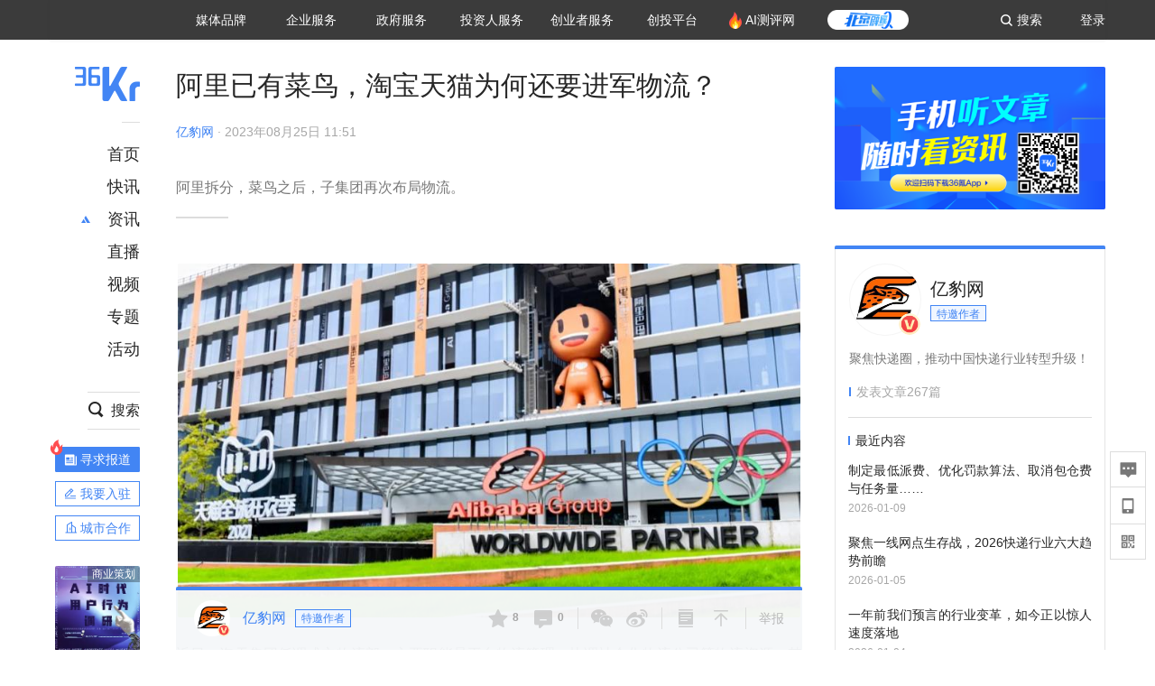

--- FILE ---
content_type: text/html; charset=utf-8
request_url: https://www.36kr.com/p/2403300302840580
body_size: 26071
content:
<!doctype html>
<html data-path="/p/:id">
<head>
    <meta charset="UTF-8">
    <meta name="viewport"
          content="width=device-width, user-scalable=no, initial-scale=1.0, maximum-scale=1.0, minimum-scale=1.0, viewport-fit=cover">
    <meta http-equiv="X-UA-Compatible" content="ie=edge">
    <meta name="og:url" content="https://www.36kr.com/p/2403300302840580"><meta name="og:type" content="article"><meta property="article:published_time" content="2026-01-28T11:14:12+08:00"><meta data-react-helmet="true" name="baidu-site-verification" content="ET7tYDCqIv"/><meta data-react-helmet="true" name="shenma-site-verification" content="8d43b014716644e38cc8fff2051c47a0_1623316092"/><meta data-react-helmet="true" name="360-site-verification" content="b14201a8708468357bd6fab4ad556b78"/><meta data-react-helmet="true" name="sogou_site_verification" content="5ZZdpkOf3U"/><meta data-react-helmet="true" name="renderer" content="webkit"/><meta data-react-helmet="true" name="apple-mobile-web-app-title" content="Title"/><meta data-react-helmet="true" name="apple-mobile-web-app-capable" content="yes"/><meta data-react-helmet="true" name="apple-mobile-web-app-status-bar-style" content="black"/><meta data-react-helmet="true" name="HandheldFriendly" content="True"/><meta data-react-helmet="true" name="MobileOptimized" content="320"/><meta data-react-helmet="true" name="applicable-device" content="pc"/><meta data-react-helmet="true" name="format-detection" content="telephone=no"/><meta data-react-helmet="true" property="og:description" content="阿里拆分，菜鸟之后，子集团再次布局物流。"/><meta data-react-helmet="true" property="og:image" content="https://img.36krcdn.com/hsossms/20230825/v2_d5eb323ea1de4d29acaaacd5de6743c6@000000_oswg45221oswg1080oswg460_img_000?x-oss-process=image/resize,m_mfit,w_600,h_400,limit_0/crop,w_600,h_400,g_center"/><meta data-react-helmet="true" property="og:title" content="阿里已有菜鸟，淘宝天猫为何还要进军物流？-36氪"/><meta data-react-helmet="true" name="description" content="阿里拆分，菜鸟之后，子集团再次布局物流。"/><meta data-react-helmet="true" name="keywords" content="资讯,股票,创业,投资,资本市场,汽车,教育,职业,房产,36氪首发,游戏,上市,新商业,新经济,网红经济,黑科技,最前沿,最前线,无人驾驶,自动驾驶,物联网,车联网,互联网,科技"/>
    <title data-react-helmet="true">阿里已有菜鸟，淘宝天猫为何还要进军物流？-36氪</title>
    <link href="//staticx.36krcdn.com/36kr-web/static/app.6de6ab57.css" rel="stylesheet" />
    <link rel="stylesheet" type="text/css" href="//staticx.36krcdn.com/36kr-web/static/article.3d2d170d.css">
    
    <link data-react-helmet="true" href="/favicon.ico" rel="shortcut icon" type="image/vnd.microsoft.icon"/><link data-react-helmet="true" rel="dns-prefetch" href="//sta.36krcdn.com"/><link data-react-helmet="true" rel="dns-prefetch" href="//pic.36krcdn.com"/><link data-react-helmet="true" rel="dns-prefetch" href="//static.36krcdn.com"/><link data-react-helmet="true" rel="dns-prefetch" href="//img.36krcdn.com"/><link data-react-helmet="true" rel="dns-prefetch" href="//file.36krcdn.com"/><link data-react-helmet="true" rel="alternate" media="only screen and(max-width: 640px)" href="https://m.36kr.com/p/2403300302840580"/><link data-react-helmet="true" rel="canonical" href="https://36kr.com/p/2403300302840580"/><script data-react-helmet="true" >
      window.WEIXINSHARE = {
        shareTitle: "36氪_让一部分人先看到未来",
        shareImg: "https://img.36krcdn.com/20191024/v2_1571894049839_img_jpg",
        imgUrl: "https://img.36krcdn.com/20191024/v2_1571894049839_img_jpg",
        shareDesc: "36氪为您提供创业资讯、科技新闻、投融资对接、股权投资、极速融资等创业服务，致力成为创业者可以依赖的创业服务平台，为创业者提供最好的产品和服务。"
      }
    </script><script data-react-helmet="true" >
      // sem 统计代码
      var _hmt= _hmt||[];
      (function(){
        var hm = document.createElement("script");
        hm.src = "https://hm.baidu.com/hm.js?1684191ccae0314c6254306a8333d090";
        var s = document.getElementsByTagName("script")[0];
        s.parentNode.insertBefore(hm,s);
      })();
    </script><script data-react-helmet="true" >
      //百度统计代码
      var _hmt = _hmt || [];
      (function () {
          var hm = document.createElement('script');
          hm.src = "https://hm.baidu.com/hm.js?713123c60a0e86982326bae1a51083e1";
          var s = document.getElementsByTagName('script')[0];
          s.parentNode.insertBefore(hm, s);
      })();
    </script><script data-react-helmet="true" >
        // 给百度seo主动推送,  文明确认
        (function () {
          var bp = document.createElement('script');
          var curProtocol = window.location.protocol.split(':')[0];
          if (curProtocol === 'https') {
            bp.src = 'https://zz.bdstatic.com/linksubmit/push.js';
          }
          else {
            bp.src = 'http://push.zhanzhang.baidu.com/push.js';
          }
          var s = document.getElementsByTagName("script")[0];
          s.parentNode.insertBefore(bp, s);
        })();
      </script><script data-react-helmet="true" >
        // 神策统计代码
        (function(para) {
          var p = para.sdk_url, n = para.name, w = window, d = document, s = 'script',x = null,y = null;
          w['sensorsDataAnalytic201505'] = n;
          w[n] = w[n] || function(a) {return function() {(w[n]._q = w[n]._q || []).push([a, arguments]);}};
          var ifs = ['track','quick','register','registerPage','registerOnce','trackSignup', 'trackAbtest', 'setProfile','setOnceProfile','appendProfile', 'incrementProfile', 'deleteProfile', 'unsetProfile', 'identify','login','logout','trackLink','clearAllRegister','getAppStatus'];
          for (var i = 0; i < ifs.length; i++) {
            w[n][ifs[i]] = w[n].call(null, ifs[i]);
          }
          if (!w[n]._t) {
            x = d.createElement(s), y = d.getElementsByTagName(s)[0];
            x.async = 1;
            x.src = p;
            x.setAttribute('charset','UTF-8');
            y.parentNode.insertBefore(x, y);
            w[n].para = para;
          }
        })({
          sdk_url: 'https://static.sensorsdata.cn/sdk/1.12.5/sensorsdata.min.js',
          heatmap_url: 'https://static.sensorsdata.cn/sdk/1.12.5/heatmap.min.js',
          name: 'sa',
          web_url: 'https://data.corp.36kr.com/',
          server_url: "https://36kr.com/global/sensors/sa/sa",
          heatmap:{
            //default 表示开启，自动采集 $WebClick 事件，可以设置 'not_collect' 表示关闭。
            clickmap:'default',
            //default 表示开启，自动采集 $WebStay 事件，可以设置 'not_collect' 表示关闭。
            scroll_notice_map:'default'
          },
          source_type: {
            search: ['//baidu.com', 'cn.bing.com', '//sm.cn', 'quark.sm.cn'],
            social: ['.facebook.com'],
          },
          show_log: false,
        });
        (function(){
          const cookies = {};
          document.cookie.split('; ').forEach((c) => {
            const key = c.split('=')[0];
            const value = c.split('=')[1];
            cookies[key] = value;
          });
          const userid = cookies["userId"];
          const cid = cookies["kr_stat_uuid"];
          if (userid) {
            sa.login(userid);
          } else {
            sa.login(cid);
          }

          sa.quick('autoTrack');
        })();
      </script><script data-react-helmet="true" >
      window.WEIXINSHARE = {
        shareTitle: "阿里已有菜鸟，淘宝天猫为何还要进军物流？-36氪",
        shareImg: "https://img.36krcdn.com/hsossms/20230825/v2_d5eb323ea1de4d29acaaacd5de6743c6@000000_oswg45221oswg1080oswg460_img_000?x-oss-process=image/resize,m_mfit,w_600,h_400,limit_0/crop,w_600,h_400,g_center",
        imgUrl: "https://img.36krcdn.com/hsossms/20230825/v2_d5eb323ea1de4d29acaaacd5de6743c6@000000_oswg45221oswg1080oswg460_img_000?x-oss-process=image/resize,m_mfit,w_600,h_400,limit_0/crop,w_600,h_400,g_center",
        shareDesc: "阿里拆分，菜鸟之后，子集团再次布局物流。"
      }
    </script><script data-react-helmet="true" >
      (function () {
        var bp = document.createElement('script');
        var curProtocol = window.location.protocol.split(':')[0];
        if (curProtocol === 'https') {
          bp.src = 'https://zz.bdstatic.com/linksubmit/push.js';
        }
        else {
          bp.src = 'http://push.zhanzhang.baidu.com/push.js';
        }
        var s = document.getElementsByTagName("script")[0];
        s.parentNode.insertBefore(bp, s);
      })();
      </script><script data-react-helmet="true" >
        window.onload = function () {
          if (window.appletSa || sessionStorage.getItem('appletSa')) {
            sessionStorage.setItem('appletSa', window.appletSa || sessionStorage.getItem('appletSa'))
            sa.track('MediaPageVIew', {media_event_value: window.appletSa})
          }
        }
      </script><script>var __assign = (this && this.__assign) || function () {
    __assign = Object.assign || function(t) {
        for (var s, i = 1, n = arguments.length; i < n; i++) {
            s = arguments[i];
            for (var p in s) if (Object.prototype.hasOwnProperty.call(s, p))
                t[p] = s[p];
        }
        return t;
    };
    return __assign.apply(this, arguments);
};
// 埋点需求详情 https://shimo.im/sheets/aJg66OpLVX0PGC28/
/*****工具方法*****/
function isNumber(path) {
    return !isNaN(Number(path));
}
function isObj(key) {
    return typeof key === 'object';
}
/**
 * 判断obj中是否有key这个属性
 * @param obj {object}
 * @param key {string}
 */
function objHasKey(obj, key) {
    return obj.hasOwnProperty(key);
}
/**
 * @param {{
  *  control: Boolean,
  *  key: string,
  *  value: string,
  *  data?: obj,
  *  elseValue?: string
  * }} option
  *
  * 参数说明：
  * control 判断条件
  * data 最终返回的对象
  * key 添加到data中的属性
  * value 要添加的值
  * elseValue 如果control不成立，添加到data的值 传入此参数则添加，不传则不会添加
  */
function setProperty(option) {
    var _a = option.data, data = _a === void 0 ? {} : _a, key = option.key, value = option.value, control = option.control, elseValue = option.elseValue;
    if (control) {
        data[key] = value;
    }
    else if (elseValue) {
        data[key] = elseValue;
    }
    return data;
}
function getClass(attributes) {
    var classObj = attributes.class || {};
    return classObj.value || "";
}
var Platform;
(function (Platform) {
    Platform["H5"] = "H5";
    Platform["WEB"] = "web";
})(Platform || (Platform = {}));
;
function judgePlatform(userAgent) {
    if (!userAgent && typeof window !== 'undefined') {
        userAgent = navigator.userAgent;
    }
    if (!userAgent)
        return Platform.WEB;
    if (userAgent.match(/iPad|iPhone/i)) {
        return Platform.H5;
    }
    else if (userAgent.match(/Android/i)) {
        return Platform.H5;
    }
    return Platform.WEB;
}
/*****工具方法end*****/
/**
 * 统计点击跳转外链的数据
 * 包括media_content_id、media_event_value、source_id、media_source
 * @param {String} hrefValue
 */
function externalLink(hrefValue) {
    var data = {};
    var externalLinkList = [
        { pathKey: '/', mediaSourceValue: 'page_home' },
        { pathKey: 'p', mediaSourceValue: 'article' },
        { pathKey: 'newsflashes', mediaSourceValue: 'newsflash', subPathNotNumMediaSourceValue: 'page_newsflashes' },
        { pathKey: 'topics', mediaSourceValue: 'topics' },
    ];
    var pathInfo = new PathInfo(window.location.pathname);
    // 记录外链url
    data.media_content_id = hrefValue;
    // 详情页中（当前地址包含ID），含有外链，发送source_id
    Object.assign(data, setProperty({
        control: isNumber(pathInfo.sub),
        key: 'source_id',
        value: pathInfo.sub,
    }));
    // 地方站 外链记录media_event_value
    if (pathInfo.root === 'local') {
        data.media_event_value = 'local_' + pathInfo.sub;
    }
    return Object.assign(data, genMediaSource(externalLinkList, isNumber(pathInfo.sub)));
}
/**
 * 统计点击跳转www.36kr.com内链的数据
 * 根据主站路由规则,分析点击的地址
 * 收集source_id、media_source、media_event_value、media_content_type、media_content_id
 * @param {String} hrefValue
 * @param {String} className 点击的a标签所带class
 */
function internalLink(hrefValue, className) {
    var pageInfo = new PageInfo(hrefValue);
    var data = {};
    /* 聚合页跳转id */
    Object.assign(data, setProperty({
        control: pageInfo.currentPath.sub && isNumber(pageInfo.currentPath.sub) && pageInfo.destPath.sub && isNumber(pageInfo.destPath.sub),
        key: 'source_id',
        value: pageInfo.currentPath.sub,
    }));
    /* 搜索结果、资讯、地方 */
    Object.assign(data, genMediaEventValue(hrefValue));
    // 文章详情含有跳转链接
    Object.assign(data, setProperty({
        control: pageInfo.currentPath.root === 'p' && isNumber(pageInfo.currentPath.sub) && isNumber(pageInfo.destPath.sub),
        key: 'media_source',
        value: 'article',
    }));
    /* 不同页面，进入详情页 */
    Object.assign(data, intoDetailPage(pageInfo.destPath.sub));
    /* 添加media_conten_type 针对相应页面添加属性 */
    Object.assign(data, genContentTypeAndId(hrefValue, className));
    return data;
}
/**
 * 获取media_event_value统一方法
 * 点击搜索结果list和地方站list跳转到详情页
 * @param currentPath
 * @param subHref
 */
function genMediaEventValue(hrefValue) {
    var data = {};
    var key = 'media_event_value';
    var pageInfo = new PageInfo(hrefValue);
    var genMediaEventValueList = [
        { pathKey: 'search', subPathList: [
                { key: 'articles', value: 'search_articles' },
                { key: 'newsflashes', value: 'search_flashnews' },
                { key: 'video', value: 'search_videos' },
                { key: 'monographic', value: 'search_topics' },
                { key: 'user', value: 'search_writer' },
            ] },
        { pathKey: 'information', subPathList: [
                'web_news', 'contact', 'enterpriseservice', 'happy_life', 'travel',
                'real_estate', 'web_recommend', 'technology', { key: 'zhichang', value: 'web_zhichang' }, 'innovate',
            ] },
        { pathKey: 'local' }
    ];
    for (var _i = 0, genMediaEventValueList_1 = genMediaEventValueList; _i < genMediaEventValueList_1.length; _i++) {
        var pathItem = genMediaEventValueList_1[_i];
        if (pageInfo.currentPath.root === pathItem.pathKey) {
            if (pageInfo.currentPath.root === 'local') {
                // 城市
                data.media_event_value = 'local_' + pageInfo.currentPath.sub;
            }
            else {
                for (var _a = 0, _b = pathItem.subPathList; _a < _b.length; _a++) {
                    var subPathItem = _b[_a];
                    var value = isObj(subPathItem) ? subPathItem.value : subPathItem;
                    var subPathKey = isObj(subPathItem) ? subPathItem.key : subPathItem;
                    if (pageInfo.currentPath.sub === subPathKey) {
                        Object.assign(data, setProperty({
                            control: isNumber(pageInfo.destPath.sub),
                            key: key,
                            value: value,
                        }));
                    }
                }
            }
        }
    }
    return data;
}
/**
 * 不同页面点击详情链接跳转到详情页，添加media_source
 * @param subHref
 */
function intoDetailPage(subHref) {
    var pathInfo = new PathInfo(window.location.pathname);
    var intoDetailPageList = [
        { pathKey: '/', mediaSourceValue: 'page_home' },
        { pathKey: '/video', mediaSourceValue: 'page_video' },
        { pathKey: '/topics', mediaSourceValue: 'page_topics' },
        { pathKey: 'newsflashes', control: isNumber(pathInfo.sub), mediaSourceValue: 'newsflash', subPathNotNumMediaSourceValue: 'page_newsflashes' },
        { pathKey: 'information', mediaSourceValue: 'page_information' },
        { pathKey: 'search', mediaSourceValue: 'page_search' },
        { pathKey: 'Calendar', mediaSourceValue: 'calendar' },
        { pathKey: 'user', mediaSourceValue: 'user' },
        { pathKey: 'motif', mediaSourceValue: 'motif' },
        { pathKey: 'topics', mediaSourceValue: 'topics' },
        { pathKey: 'video', mediaSourceValue: 'video' },
        { pathKey: 'audio', mediaSourceValue: 'audio' },
    ];
    return genMediaSource(intoDetailPageList, isNumber(subHref));
}
/**
 * 获取media_source统一方法
 * 记录从何处跳转到的详情页
 * @param pathList
 * @param control
 */
function genMediaSource(pathList, control) {
    var pathInfo = new PathInfo(window.location.pathname);
    var key = 'media_source';
    var data = {};
    for (var _i = 0, pathList_1 = pathList; _i < pathList_1.length; _i++) {
        var pathItem = pathList_1[_i];
        if (pathInfo.path === pathItem.pathKey) {
            data.media_source = pathItem.mediaSourceValue;
        }
        else if (pathInfo.root === pathItem.pathKey && pathInfo.sub) {
            Object.assign(data, setProperty({
                control: objHasKey(pathItem, 'control') ? pathItem.control : control,
                key: key,
                value: pathItem.mediaSourceValue,
                elseValue: pathItem.subPathNotNumMediaSourceValue || null,
            }));
        }
    }
    return data;
}
/**
 * 记录跳转到的具体内容类型和具体内容id
 * @param hrefValue
 * @param className
 */
function genContentTypeAndId(hrefValue, className) {
    // 设置media_content_type和media_content_id
    var pageInfo = new PageInfo(hrefValue);
    var genContentTypeAndIdList = [
        {
            key: 'p',
            setData: {
                media_content_type: 'article',
                media_content_id: pageInfo.destPath.sub,
            }
        },
        {
            key: 'newsflashes',
            setData: {
                media_content_type: 'flashnews',
                media_content_id: pageInfo.destPath.sub,
            }
        },
        {
            key: 'video',
            setData: {
                media_content_type: 'video',
                media_content_id: pageInfo.destPath.sub,
            }
        },
        {
            key: 'v-video',
            setData: {
                media_content_type: 'video_portrait',
                media_content_id: pageInfo.destPath.sub,
            }
        },
        {
            key: 'topics',
            setData: {
                media_content_type: 'topic',
                media_content_id: pageInfo.destPath.sub,
            }
        },
        {
            key: 'motif',
            setData: {
                media_content_type: (function () {
                    // TODO 这里声明了一个自执行函数，判断是否为商业主题后，给media_conten_type不同的值，可否优化?
                    var isMotifList = pageInfo.currentPath.root === 'motif-catalog' && pageInfo.currentPath.sub === 'recomend';
                    var isHomeEntry = className.includes('businessMotifHome-main-item-top-a');
                    var isBusinessMotif = isMotifList || isHomeEntry;
                    return isBusinessMotif ? 'business_motif' : 'motif';
                })(),
                media_content_id: pageInfo.destPath.sub,
            }
        },
        {
            key: 'user',
            setData: {
                media_content_type: 'user',
                media_content_id: pageInfo.destPath.sub,
            }
        },
        {
            key: 'column',
            setData: {
                media_content_type: 'audio',
                media_content_id: pageInfo.destPath.sub,
            }
        },
    ];
    var data = {};
    if (!isNumber(pageInfo.destPath.sub))
        return data;
    for (var _i = 0, genContentTypeAndIdList_1 = genContentTypeAndIdList; _i < genContentTypeAndIdList_1.length; _i++) {
        var hrefItem = genContentTypeAndIdList_1[_i];
        if (pageInfo.destPath.root === hrefItem.key) {
            data = hrefItem.setData;
        }
    }
    return data;
}
/**
 * 根据高阶组件中，向a标签插入的属性
 * 收集对应的广告信息 和 从哪个具体推荐位跳转到的详情页
 * 对应的广告信息有
 * @param elementTarget 点击的a标签
 */
function genPropertyAccordingToAttribute(elementTarget) {
    // 推荐位跳转到详情页
    var operation_list = elementTarget.getAttribute('sensors_operation_list');
    // 运营位上具体第几帧、第几位、日签的日期
    var index_num = elementTarget.getAttribute('sensors_index_num');
    // 广告事件： 1、曝光  2、点击
    var operate_type = elementTarget.getAttribute('sensors_operate_type');
    // 具体广告位置id
    var position_id = elementTarget.getAttribute('sensors_position_id');
    // 具体广告的plan_id
    var plan_id = elementTarget.getAttribute('sensors_media_content_id');
    var genPropertyAccordingToAttributeList = [
        {
            control: operation_list === 'page_flow' && window.location.pathname === '/',
            key: 'operation_list',
            value: 'latest_articles',
            elseValue: 'page_flow'
        },
        {
            control: operation_list === 'banner',
            key: 'operation_list',
            value: 'banner'
        },
        {
            control: operation_list === 'banner_right',
            key: 'operation_list',
            value: 'banner_right'
        },
        {
            control: operation_list === 'author_latest_article',
            key: 'operation_list',
            value: 'author_latest_article'
        },
        {
            control: operation_list === 'specialtopic_recommend',
            key: 'operation_list',
            value: 'specialtopic_recommend'
        },
        {
            control: operation_list === 'video_recommend',
            key: 'operation_list',
            value: 'video_recommend'
        },
        {
            control: operation_list === 'dailyword',
            key: 'operation_list',
            value: 'dailyword'
        },
        {
            control: operation_list === 'latest_newsflash',
            key: 'operation_list',
            value: 'latest_newsflash'
        },
        {
            control: operation_list === 'business_motif',
            key: 'operation_list',
            value: 'business_motif'
        },
        {
            control: operation_list === 'hotlist',
            key: 'operation_list',
            value: 'hotlist'
        },
        {
            control: operation_list === 'latest_videos',
            key: 'operation_list',
            value: 'latest_videos'
        },
        {
            control: operation_list === 'recommend_motif',
            key: 'operation_list',
            value: 'recommend_motif'
        },
        {
            control: operation_list === 'hot_author',
            key: 'operation_list',
            value: 'hot_author'
        },
        {
            control: operation_list === 'next_card',
            key: 'operation_list',
            value: 'next_card'
        },
        {
            control: index_num,
            key: 'media_index_number',
            value: index_num
        },
        {
            control: operate_type,
            key: 'operate_type',
            value: operate_type
        },
        {
            control: position_id,
            key: 'position_id',
            value: position_id
        },
        {
            control: plan_id,
            key: 'media_content_id',
            value: plan_id
        },
        {
            control: operate_type || position_id,
            key: 'media_content_type',
            value: 'ad'
        },
        {
            control: position_id === '827' || operation_list === 'home_top',
            key: 'operation_list',
            value: 'home_top'
        },
        {
            control: position_id === '817',
            key: 'operation_list',
            value: 'article_bottom'
        },
        {
            control: position_id === '835',
            key: 'operation_list',
            value: 'comment_bottom'
        },
    ];
    var data = {};
    for (var _i = 0, genPropertyAccordingToAttributeList_1 = genPropertyAccordingToAttributeList; _i < genPropertyAccordingToAttributeList_1.length; _i++) {
        var infoItem = genPropertyAccordingToAttributeList_1[_i];
        Object.assign(data, setProperty(infoItem));
    }
    return data;
}
// 暴露给神策api的方法，此方法返回的object，神策会统一收集上报
function manualMain(elementTarget) {
    if (elementTarget.tagName.toLowerCase() !== 'a')
        throw Error('目前只收集点击a标签所跳转的信息');
    // TODO: 需要区分H5还是web
    var data = {
        platform: judgePlatform(window &&
            window.initialState &&
            window.initialState.navigator &&
            window.initialState.navigator.userAgent)
    };
    var attributes = elementTarget.attributes;
    var hrefObj = attributes.href || {};
    var className = getClass(attributes);
    var hrefValue = hrefObj.value || "";
    if ((/(http|ftp|https):\/\//.test(hrefValue) && !hrefValue.includes('36kr.com')) ||
        (/(http|ftp|https):\/\//.test(hrefValue) && hrefValue.includes('36kr.com/api/ad/'))) {
        Object.assign(data, externalLink(hrefValue));
    }
    else {
        var internalLinkHrefValue = hrefValue;
        if (hrefValue.includes('36kr.com'))
            internalLinkHrefValue = hrefValue.split('36kr.com')[1];
        Object.assign(data, internalLink(internalLinkHrefValue, className));
    }
    // 通过标签属性，添加相关信息
    Object.assign(data, genPropertyAccordingToAttribute(elementTarget));
    return data;
}
/**
 * 根据传入的地址生成路径信息
 */
var PathInfo = /** @class */ (function () {
    function PathInfo(path) {
        this.path = path;
        var pathArr = path.split('/').filter(function (x) { return x !== ""; });
        this.root = pathArr[0];
        this.sub = pathArr[1];
    }
    return PathInfo;
}());
// 分析当前地址和传入的地址，生成当前页面的地址信息，方便业务中的数据分析
var PageInfo = /** @class */ (function () {
    function PageInfo(href) {
        this.destPath = __assign({}, new PathInfo(href), new SourcePath(href));
        this.currentPath = __assign({}, new PathInfo(window.location.pathname), new SourcePath(window.location.pathname));
    }
    return PageInfo;
}());
var SourcePath = /** @class */ (function () {
    function SourcePath(href) {
        this.group = SourcePath.groupFn(href);
    }
    SourcePath.groupFn = function (href) {
        var pathInfo = new PathInfo(href);
        if (pathInfo.sub && isNumber(pathInfo.sub)) {
            return 'content';
        }
        else {
            return 'default';
        }
    };
    return SourcePath;
}());
// 区分埋点的“关键事件”
function getCaseKey(data) {
    if (data.hasOwnProperty('operate_type') ||
        data.hasOwnProperty('position_id')) {
        return 'MediaWebAD';
    }
    else {
        return 'MediaWebRead';
    }
}
function coverTagAClickEvent() {
    // document.querySelectorAll('a').forEach(item => {
    document.getElementById('app').addEventListener('click', function (e) {
        // 兼容性处理
        var event = e || window.event;
        var eventPath = event.path || [];
        var target = eventPath.filter(function (x) {
            return x && x.nodeName && x.nodeName.toLocaleLowerCase() === 'a';
        });
        // 判断是否匹配目标元素
        if (target.length !== 0) {
            var elementTarget = target[target.length - 1];
            if (elementTarget.getAttribute('sensors_do_not_send_data'))
                return;
            var targetValue_1 = elementTarget.getAttribute('target');
            var targetHref = elementTarget.getAttribute('href');
            var url_1 = elementTarget.href;
            var data = manualMain(elementTarget);
            if (!targetHref)
                return;
            if (!targetValue_1)
                e.preventDefault();
            if (window.sa && window.sa.track) {
                window.sa.track(getCaseKey(data), data, function () {
                    if (!targetValue_1)
                        location.href = url_1;
                });
            }
            else {
                if (!targetValue_1)
                    location.href = url_1;
            }
        }
    });
    // });
}
// 手动埋点内容
window.onload = function () {
    setTimeout(function () {
        coverTagAClickEvent();
    }, 0);
};

//# sourceMappingURL=main.js.map
</script>
</head>
<body>
<div id="app"><div class="kr-article-box"><div class="box-kr-article-new-y"><div class="kr-layout"><div></div><div class="kr-layout-main clearfloat"><div class="kr-header " style="opacity:1;transform:translateY(-0px)"><div class="kr-header-main "><div class="kr-header-content"><div class="user-login" style="display:none"><img alt="" class="user-pic"/><div class="pull-down"><a class="ellipsis-1 user-name" title="" href="/usercenter/basicinfo" target="_blank" rel="noopener noreferrer"></a><a class="ellipsis-1 " title="账号设置" href="/usercenter/account-password" target="_blank" rel="noopener noreferrer">账号设置</a><a class="ellipsis-1 " title="我的关注" href="/usercenter/follow" target="_blank" rel="noopener noreferrer">我的关注</a><a class="ellipsis-1 " title="我的收藏" href="/usercenter/favorite" target="_blank" rel="noopener noreferrer">我的收藏</a><a class="ellipsis-1 " title="申请的报道" href="/seek-report-new?tabKey=2" target="_blank" rel="noopener noreferrer">申请的报道</a><a class="ellipsis-1 " title="退出登录" target="_blank" rel="noopener noreferrer">退出登录</a></div></div><div class="user-login" style="display:inline-block"><div class="text">登录</div></div><div class="kr-header-search-entry clearfloat"><div class="search-button"><span class="search-icon"></span><span class="search-text weight-bold">搜索</span></div></div><div><ul class="business-nav"><li class="nav-wrapper nav-wrapper-two-col"><div class="sub-nav-wrapper" style="transform:scaleY(0.11764705882352941);transition-duration:0.7083333333333334s"><div class="sub-nav-item"><a class="sub-nav-name " href="https://img.36krcdn.com/hsossms/20230605/v2_384be8e4c1e942a28cf13a2e427fe211@18900718_oswg78404oswg320oswg320_img_png" target="_blank" rel="noopener noreferrer"><span>36氪Auto</span></a></div><div class="sub-nav-item"><a class="sub-nav-name " href="https://img.36krcdn.com/hsossms/20230605/v2_636063907bdc44389b46e7db9c761a38@18900718_oswg62424oswg320oswg320_img_png" target="_blank" rel="noopener noreferrer"><span>数字时氪</span></a></div><div class="sub-nav-item"><a class="sub-nav-name " href="https://img.36krcdn.com/hsossms/20230210/v2_38d1cdabc8404b00806de58cbedb3b7b_oswg27031oswg320oswg320_img_png" target="_blank" rel="noopener noreferrer"><span>未来消费</span></a></div><div class="sub-nav-item"><a class="sub-nav-name " href="https://img.36krcdn.com/hsossms/20230605/v2_da74c43ba887426f8fbccaede691b844@18900718_oswg76573oswg320oswg320_img_png" target="_blank" rel="noopener noreferrer"><span>智能涌现</span></a></div><div class="sub-nav-item"><a class="sub-nav-name " href="https://img.36krcdn.com/hsossms/20230209/v2_8c2233c88a854c6496ff4f7842a9f9dd_oswg17629oswg320oswg320_img_png" target="_blank" rel="noopener noreferrer"><span>未来城市</span></a></div><div class="sub-nav-item"><a class="sub-nav-name " href="https://img.36krcdn.com/hsossms/20230605/v2_632f36f1c5904a539a1e57efe4497e3a@18900718_oswg63630oswg320oswg320_img_png" target="_blank" rel="noopener noreferrer"><span>启动Power on</span></a></div><div class="sub-nav-item"><a class="sub-nav-name " href="http://letschuhai.com" target="_blank" rel="noopener noreferrer"><span>36氪出海</span></a></div><div class="sub-nav-item"><a class="sub-nav-name " href="https://img.36krcdn.com/hsossms/20230605/v2_89fa42090fae495ca5e45ba921ee42ff@18900718_oswg65306oswg320oswg320_img_png" target="_blank" rel="noopener noreferrer"><span>36氪研究院</span></a></div><div class="sub-nav-item"><a class="sub-nav-name " href="https://img.36krcdn.com/hsossms/20231204/v2_3b8447ffdda24a38a30fd839fd934baa@000000_oswg40121oswg430oswg430_img_jpeg" target="_blank" rel="noopener noreferrer"><span>潮生TIDE</span></a></div><div class="sub-nav-item"><a class="sub-nav-name " href="https://img.36krcdn.com/hsossms/20230605/v2_c4720503500642d294b5be04064ef870@18900718_oswg58529oswg320oswg320_img_png" target="_blank" rel="noopener noreferrer"><span>36氪企服点评</span></a></div><div class="sub-nav-item"><a class="sub-nav-name " href="https://img.36krcdn.com/hsossms/20230209/v2_d6d3f8b57fa04507915c48adf0f9620d_oswg16586oswg320oswg320_img_png" target="_blank" rel="noopener noreferrer"><span>36氪财经</span></a></div><div class="sub-nav-item"><a class="sub-nav-name " href="https://img.36krcdn.com/hsossms/20230605/v2_efc94b0cce7043dbac883c1dfe00c810@18900718_oswg57046oswg320oswg320_img_png" target="_blank" rel="noopener noreferrer"><span>职场bonus</span></a></div><div class="sub-nav-item"><a class="sub-nav-name " href="https://img.36krcdn.com/hsossms/20230209/v2_9eb02027be264174b61b9d49c391ca75_oswg15571oswg320oswg320_img_png" target="_blank" rel="noopener noreferrer"><span>36碳</span></a></div><div class="sub-nav-item"><a class="sub-nav-name " href="https://img.36krcdn.com/hsossms/20230605/v2_86f220b69e164751946d583b5472c857@18900718_oswg97988oswg320oswg320_img_png" target="_blank" rel="noopener noreferrer"><span>后浪研究所</span></a></div><div class="sub-nav-item"><a class="sub-nav-name " href="https://img.36krcdn.com/hsossms/20230209/v2_0c6a697748b54beea356d6e1f1fcec5f_oswg17066oswg320oswg320_img_png" target="_blank" rel="noopener noreferrer"><span>暗涌Waves</span></a></div><div class="sub-nav-item"><a class="sub-nav-name " href="https://img.36krcdn.com/hsossms/20230209/v2_2f845ed16244458d8887a5526c63c6d6_oswg17346oswg320oswg320_img_png" target="_blank" rel="noopener noreferrer"><span>硬氪</span></a></div><div class="sub-nav-item"><a class="sub-nav-name " href="https://img.36krcdn.com/hsossms/20251118/v2_d5e97c1ebb974011b0117c1338a9c747@000000_oswg146520oswg1280oswg1280_img_jpg" target="_blank" rel="noopener noreferrer"><span>氪睿研究院</span></a></div></div><div class="nav-label  "><span>媒体品牌</span></div></li><li class="nav-wrapper "><div class="sub-nav-wrapper" style="transform:scaleY(0.25);transition-duration:0.3333333333333333s"><div class="sub-nav-item"><a class="sub-nav-name " href="https://q.36kr.com" target="_blank" rel="noopener noreferrer"><span>企业号</span></a></div><div class="sub-nav-item"><a class="sub-nav-name " href="https://www.36dianping.com/" target="_blank" rel="noopener noreferrer"><span>企服点评</span></a></div><div class="sub-nav-item"><a class="sub-nav-name " href="https://36kr.com/academe" target="_blank" rel="noopener noreferrer"><span>36Kr研究院</span></a></div><div class="sub-nav-item"><a class="sub-nav-name " href="https://innovation.36kr.com" target="_blank" rel="noopener noreferrer"><span>36Kr创新咨询</span></a></div></div><div class="nav-label  "><span>企业服务</span></div></li><li class="nav-wrapper "><div class="sub-nav-wrapper" style="transform:scaleY(0.5);transition-duration:0.16666666666666666s"><div class="sub-nav-item"><a class="sub-nav-name " href="https://www.36kr.com/p/2492318105786505" target="_blank" rel="noopener noreferrer"><span>核心服务</span></a></div><div class="sub-nav-item"><a class="sub-nav-name " href="https://36kr.com/policy" target="_blank" rel="noopener noreferrer"><span>城市之窗</span></a></div></div><div class="nav-label  "><span>政府服务</span></div></li><li class="nav-wrapper "><div class="sub-nav-wrapper" style="transform:scaleY(0.16666666666666666);transition-duration:0.5s"><div class="sub-nav-item"><a class="sub-nav-name " href="https://topics.36kr.com/topic/1645523444931974" target="_blank" rel="noopener noreferrer"><span>创投发布</span></a></div><div class="sub-nav-item"><a class="sub-nav-name " href="https://36kr.com/LPlan" target="_blank" rel="noopener noreferrer"><span>LP源计划</span></a></div><div class="sub-nav-item"><a class="sub-nav-name " href="https://36kr.com/VClub" target="_blank" rel="noopener noreferrer"><span>VClub</span></a></div><div class="sub-nav-item"><a class="sub-nav-name " href="https://36kr.com/organization/" target="_blank" rel="noopener noreferrer"><span>VClub投资机构库</span></a></div><div class="sub-nav-item"><a class="sub-nav-name " href="https://36kr.com/topics/1620276089894403" target="_blank" rel="noopener noreferrer"><span>投资机构职位推介</span></a></div><div class="sub-nav-item"><a class="sub-nav-name " href="https://pitchhub.36kr.com/audit-investor" target="_blank" rel="noopener noreferrer"><span>投资人认证</span></a></div></div><div class="nav-label  "><span>投资人服务</span></div></li><li class="nav-wrapper "><div class="sub-nav-wrapper" style="transform:scaleY(0.25);transition-duration:0.3333333333333333s"><div class="sub-nav-item"><a class="sub-nav-name " href="https://36kr.com/seek-report-new" target="_blank" rel="noopener noreferrer"><span>寻求报道</span></a></div><div class="sub-nav-item"><a class="sub-nav-name " href="https://img.36krcdn.com/hsossms/20230209/v2_95565530d4d94dc4ad904f3131c7b690_oswg23055oswg320oswg320_img_png" target="_blank" rel="noopener noreferrer"><span>36氪Pro</span></a></div><div class="sub-nav-item"><a class="sub-nav-name " href="https://topics.36kr.com/topic/1961250130199045" target="_blank" rel="noopener noreferrer"><span>创投氪堂</span></a></div><div class="sub-nav-item"><a class="sub-nav-name " href="https://36kr.com/project-form/settled" target="_blank" rel="noopener noreferrer"><span>企业入驻</span></a></div></div><div class="nav-label  "><span>创业者服务</span></div></li><li class="nav-wrapper "><div class="sub-nav-wrapper" style="transform:scaleY(Infinity);transition-duration:0s"></div><div class="nav-label  "><span>创投平台</span></div></li><li class="nav-wrapper "><div class="sub-nav-wrapper" style="transform:scaleY(Infinity);transition-duration:0s"></div><div class="nav-label  isHot"><span>AI测评网</span></div></li></ul></div><div class="wise-entry-box"><div class="wise-entry-box-box"><a href="https://36kr.com/topics/799051634713857" class="wise-entry-one" target="_blank" rel="noopener noreferrer"> </a><a href="http://www.bjjubao.org.cn/node_1606.html" class="wise-entry-two" target="_blank" rel="noopener noreferrer"> </a><a href="ttps://36kr.com/topics/799051634713857" class="wise-entry-three" target="_blank" rel="noopener noreferrer"> </a></div></div></div></div></div><div class="main-left"><div class="kr-sider-wrapper fixed " style="transform:translate(0, -0px) translateZ(0);top:44px"><div class="kr-sider "><a href="/" class="go-home clearfloat"><div class="logo"></div></a><div class="kr-sider-shadow-wrapper clearfloat"><div class="line"></div><ul class="kr-channel-nav"><li class="channel-item"><div class="sub-title"><a class="name weight-bold " href="/" id="home">首页</a></div></li><li class="channel-item"><div class="sub-title"><a class="name weight-bold " href="/newsflashes/" id="newsflash">快讯</a></div></li><li class="channel-item"><div class="sub-title"><span class="open-icon close"></span><a class="name weight-bold " href="/information/web_news/" id="information">资讯</a></div><div class="sub-list "><ul class="sub-list-right"><li class="sub-item"><a href="/information/web_recommend/" class="">推荐</a></li><li class="sub-item"><a href="/information/ccs/" class="">财经</a></li><li class="sub-item"><a href="/information/AI/" class="">AI</a></li><li class="sub-item"><a href="/information/aireport/" class="">自助报道</a></li><li class="sub-item"><a class="">城市</a></li></ul><ul class="sub-list-left"><li class="sub-item"><a href="/information/web_news/latest/" class="">最新</a></li><li class="sub-item"><a href="/information/contact/" class="">创投</a></li><li class="sub-item"><a href="/information/travel/" class="">汽车</a></li><li class="sub-item"><a href="/information/technology/" class="">科技</a></li><li class="sub-item"><a href="/information/shuzihua/" class="">专精特新</a></li></ul></div></li><li class="channel-item"><div class="sub-title"><a class="name weight-bold " href="/live/channel" id="liveChannel">直播</a></div></li><li class="channel-item"><div class="sub-title"><a class="name weight-bold " href="/video/" id="video">视频</a></div></li><li class="channel-item"><div class="sub-title"><a class="name weight-bold " href="/topics/" id="special-topic">专题</a></div></li><li class="channel-item"><div class="sub-title"><a class="name weight-bold " href="/activity" id="activity">活动</a></div></li><div class="local-list" style="display:none"><span class="triangle"></span></div></ul><div class="kr-search-entry clearfloat"><div class="search-button"><span class="search-icon"></span><span class="search-text weight-bold">搜索</span></div></div><div class="seek-report-wrap"><span class="hot-icon"></span><a href="/seek-report-new?t=1769570052210" class="seek-report" target="_blank" rel="noopener noreferrer nofollow"><span class="seek-report-icon"></span><span class="seek-report-text">寻求报道</span></a></div><div><div class="i-want-contribution"><span class="i-want-contribution-icon"></span><span class="i-want-contribution-text">我要入驻</span></div></div><a href="/station-business" class="station-business" target="_blank" rel="noopener noreferrer nofollow"><span class="station-business-icon"></span><span class="station-business-text">城市合作</span></a></div></div></div></div><div class="main-right "><div class="kr-layout-content"><div class="kr-article"><div class="kr-article-inner"><div class="article-detail-wrapper-box"><div><div class="article-left-container"><div class="article-content"><div class="article-mian-content"><div class="article-wrapper common-width"><div class="common-width"><div><h1 class="article-title margin-bottom-20 common-width">阿里已有菜鸟，淘宝天猫为何还要进军物流？</h1><div class="article-title-icon common-width margin-bottom-40"><a class="title-icon-item item-a" href="/user/5393862" target="_blank" rel="nofollow noopener noreferrer">亿豹网</a><span class="title-icon-item item-time"><i>·</i>2023年08月25日 19:51</span></div><div class="summary">阿里拆分，菜鸟之后，子集团再次布局物流。</div></div></div><div class="common-width margin-bottom-20"><div class="common-width content articleDetailContent kr-rich-text-wrapper"><p class="image-wrapper"><img data-img-size-val="" src="https://img.36krcdn.com/hsossms/20230825/v2_8fe5a987cfcd467ea147976f242cff28@000000_oswg715804oswg850oswg483_img_000?x-oss-process=image/format,jpg/interlace,1/format,jpg/interlace,1"></p><p>近日，淘天集团低调成立物流部，主要职能是平台物流管理，协调社会化物流公司等物流资源。其负责人为陈明（花名红方），直接向CEO戴珊汇报。</p><p>不过令人疑惑的是，在阿里有菜鸟的情况下，为什么淘天集团还要成立自己的物流部呢？不同业务单元难免有各自的利益考量，此次淘天发力物流板块，或许对双方都是一个新的机会。</p><h2>定位为第四方物流</h2><p>据《晚点 LatePost》消息，物流部从筹备到成立耗时接近半年。目前，淘天集团物流部现正大量招人，从陈明到其下属，<strong>都将招聘人才作为当前最重要的事情之一。</strong></p><p>目前在淘天集团招聘官网上，已经上线了四十多个物流部相关岗位，涵盖运营管理、战略规划、成本管理、末端运营、服务商管理、仓储管理等多个方向。</p><p class="image-wrapper"><img data-img-size-val="" src="https://img.36krcdn.com/hsossms/20230825/v2_065275804c7b4da58d21bf9a67ae01e4@000000_oswg35077oswg308oswg652_img_000?x-oss-process=image/format,jpg/interlace,1/format,jpg/interlace,1"></p><p>根据物流部释放的岗位描述来看，淘天将来要做的更像是第四方物流的业务，即作为供应链的集成者、整合和管理者——为商家制定物流解决方案、制定仓储管理、履约标准等，但一线运营仍交给服务商，包括菜鸟、顺丰、通达系等快递企业。</p><p>淘天集团物流部在官网的简介描述写道：与物流服务商生态保持良好的协同与共建，为商家打造出更具性价比的物流服务产品，以物流驱动商流助力生意增长。</p><p>简而言之，随着淘天集团自建物流部门，<strong>其与菜鸟集团之间的关系也出现了变化。</strong>对于菜鸟而言，淘天仅仅是众多平台客户之一；而对于淘天来说，菜鸟也不再是唯一的选择，他们可以自己把控供应链环节。</p><p>亿豹网了解到，在阿里集团拆分前，它的物流建设由菜鸟承接。2017年，为了提升天猫配送速度，与京东竞争，菜鸟国内供应链团队甚至接近一半人直接划到天猫。</p><p class="image-wrapper"><img data-img-size-val="" src="https://img.36krcdn.com/hsossms/20230825/v2_e431a7d4b1a94f04bb6663edbcc86977@000000_oswg48616oswg714oswg465_img_000?x-oss-process=image/format,jpg/interlace,1/format,jpg/interlace,1"></p><p>菜鸟依托天猫超市的流量，逐渐建立了仓储配送能力，但双方又并非纯粹的甲乙方关系。从天猫超市的角度看，菜鸟的服务是一种默认的、必须的选项，但它与社会化快递公司相比，在成本上并不具有优势。</p><p>同在阿里集团，<strong>菜鸟和淘宝天猫诉求也不同。</strong>淘宝天猫要提高用户体验、提升商家服务，因此需要建立成熟的供应链体系；而菜鸟国内供应链目前仍在亏损，国际业务、物流科技都比国内供应链更有想象力。</p><h2>获得新的想象空间</h2><p>拆分后，双方都获得了更大的自由。淘天集团可以在市场上寻找更具性价比的物流服务；菜鸟也可以从利润和未来商业想象力上更自主地决策。</p><p>从现在的动作来看，<strong>菜鸟在供应链、国际等方面不断发力。</strong>截至目前，菜鸟已经与全球TOP50的快消巨头达成供应链方面的合作。在酒水市场，菜鸟近期先后与燕京啤酒、青岛啤酒签约。</p><p class="image-wrapper"><img data-img-size-val="" src="https://img.36krcdn.com/hsossms/20230825/v2_66227ab469d844eb99107378b9befce7@000000_oswg820411oswg798oswg533_img_000?x-oss-process=image/format,jpg/interlace,1/format,jpg/interlace,1"></p><p>在国际方面，菜鸟近期不断提升跨境服务时效。在宣布香港“次日达、不到必赔”之后，菜鸟推出英国快线，可实现平均7个自然日妥投，“极致快速、晚到必赔”。</p><p>菜鸟表示，7月份，菜鸟在香港的单量同比增长达双位数。截至7月底，菜鸟在香港的累计用户突破260万，平均每3个香港人中就有1人使用过菜鸟的电商物流服务。</p><p>实际上，淘天集团自建物流部门早就开始探索，在今年5月份，淘宝首次推出了官方寄件功能，合作快递包括菜鸟、顺丰、韵达等。其发货价格处于批量寄件和个人寄件之间，也让小商家在起步阶段有了缓冲的空间。</p><p class="image-wrapper"><img data-img-size-val="" src="https://img.36krcdn.com/hsossms/20230825/v2_166a9f2c7ef445beaf2995e56e597741@000000_oswg55280oswg742oswg460_img_000?x-oss-process=image/format,jpg/interlace,1/format,jpg/interlace,1"></p><p>亿豹网发现，<strong>但菜鸟仍然是淘天的重要合作伙伴。</strong>今年8月初，菜鸟裹裹还宣布与淘天集团合作，面向商家提供总价值13亿元的寄件补贴。而菜鸟驿站此前推出的送货上门补贴，也由双方联合出品。随着自营快递品牌的推出，菜鸟还能为淘天集团提供更多价值。</p><p>和京东物流一样，尽管双方外部收入都已经达到70%，但整体实现盈利仍面临挑战，他们亟需证明“独立发展”的战略重要性。而对淘天集团来说，顺应需求、补足能力短板也是它从一个大组织中独立出来必须要做的事情。</p><p>本文来自微信公众号<a target="_blank" rel="noopener noreferrer nofollow" href="http://mp.weixin.qq.com/s?__biz=MjM5MzU3MzQ2OA==&amp;mid=2652774075&amp;idx=1&amp;sn=9c8ff5d426a2935c1e7d2a79e49d0209&amp;chksm=bd7e41888a09c89eee2b355445bf4106e95e263157ec3f32161067fb60c83e2f870fdc74464f&amp;scene=0&amp;xtrack=1#rd">“快递观察家”（ID：exobserver）</a>，作者：桑迪，36氪经授权发布。</p></div></div><div class="common-width"><div class="article-footer-txt"><p>该文观点仅代表作者本人，36氪平台仅提供信息存储空间服务。</p></div></div></div></div></div><div class="ad87-box"></div><div class="thumb-up-box"><div class="thumb-inner"><div class="thumb-wrapper"><div class="backgroundImg-box-wrapper"><div class="backgroundImg-box showNormal"><span class="kr-article-tranistion-thumb  normalColor">+1</span><div class="thumbNum normalColor">44</div></div></div><p class="txt">好文章，需要你的鼓励</p></div></div></div><div class="navbar-wrapper"><div class="navbar-inner-box"><div class="kr-card"><div class="top-line" style="height:4px"></div><div class="kr-card-content article-detail-navbar"><div class="wrapper" style="width:100%;height:70px"><div class="inner"><a class="author-avrtar" href="/user/5393862" target="_blank" rel="noopener noreferrer"><div class="kr-avatar author-avatar-img" style="background-image:url(https://img.36krcdn.com/20201222/v2_ab3574079aee452d98fa051f2f709ef1_img_000?x-oss-process=image/resize,w_300)"><i class="kr-avatar-v " style="width:14px;height:14px;background-image:url(//staticx.36krcdn.com/36kr-web/static/ic_authentication_currency@3x.ad22d0c4.png)"></i></div></a><a class="author-name" href="/user/5393862" target="_blank" rel="noopener noreferrer">亿豹网</a><span class="author-level">特邀作者</span><div class="actions-Items"><div class="items-inner"><div class="item item1"><span class="item-collection-action item-common  "><b class="favorite-count item-count-common">8</b><i class="collect-icon item-icon">收  藏</i><span class="count-animation-collect ">+1</span><span class=""></span></span><span class="item-tocomment-action item-common "><b class="comment-count item-count-common">0</b><i class="tocomment-icon item-icon">评  论</i></span></div><div class="item item2"><span class="item-share-weixin item-common"><span class="weixin-icon item-icon"><div class="kr-default-img-no-logo weixin-code"></div><i class="weixin-txt">打开微信“扫一扫”，打开网页后点击屏幕右上角分享按钮</i></span></span><a class="item-share-weibo item-common" href="https://service.weibo.com/share/share.php?appkey=595885820&amp;url=https://36kr.com/p/2403300302840580&amp;title=阿里已有菜鸟，淘宝天猫为何还要进军物流？" target="_blank" rel="noopener noreferrer nofollow"><i class="weibo-icon item-icon">微  博</i></a></div><div class="item item3"><span class="item-pure-action item-common"><i class="pure-icon item-icon">沉浸阅读</i></span><span class="item-backtop-action item-common"><i class="totop-icon item-icon">返回顶部</i></span></div><div class="item item4"><span class="item-report">举报</span></div></div></div></div></div></div></div></div></div><div></div><div class="kr-article-commitbox-left-navbar-bottom"><div class="kr-plugin-comment " title="参与评论"><div class="comment-part"><div class="comment-part-title"><div class="kr-column-title"><span class="kr-column-title-icon"></span><span class="kr-column-title-text weight-bold">参与评论</span></div></div><div class="comment-input-content"><div class="comment-input-wrapper"><div class="comment-input-nologin">评论千万条，友善第一条</div></div><div class="comment-control"><div class="comment-control-nologin"><a class="login-link">登录</a>后参与讨论</div><span class="comment-control-submit"><span>提交评论</span></span><span class="length-tip">0/1000</span></div></div></div></div></div><div class="ad817-box"></div><div class="relate-articles"><div class="relate-articles-inner-wrapper"><div class="kr-column-title"><span class="kr-column-title-icon"></span><span class="kr-column-title-text weight-bold">你可能也喜欢这些文章</span></div><div class="data-list"><div class="list-item"><a class="article-item-pic" href="/p/3648977216200326" target="_blank"><div class="kr-default-img-no-logo scaleBig"></div></a><a class="article-item-title" href="/p/3648977216200326" target="_blank">顺丰不能再慢了，王卫找来新盟友</a></div><div class="list-item"><a class="article-item-pic" href="/p/3647675440860806" target="_blank"><div class="kr-default-img-no-logo scaleBig"></div></a><a class="article-item-title" href="/p/3647675440860806" target="_blank">极兔的难题</a></div><div class="list-item"><a class="article-item-pic" href="/p/3641865161330310" target="_blank"><div class="kr-default-img-no-logo scaleBig"></div></a><a class="article-item-title" href="/p/3641865161330310" target="_blank">王卫结盟李杰，谈一笔83亿港元大单</a></div><div class="list-item"><a class="article-item-pic" href="/p/3641488013275908" target="_blank"><div class="kr-default-img-no-logo scaleBig"></div></a><a class="article-item-title" href="/p/3641488013275908" target="_blank">无人配送进军最后100米，快递员要失业了？</a></div><div class="list-item"><a class="article-item-pic" href="/p/3640836744122240" target="_blank"><div class="kr-default-img-no-logo scaleBig"></div></a><a class="article-item-title" href="/p/3640836744122240" target="_blank">顺丰极兔互掷83亿“联姻”，快递龙头想走出“内卷”</a></div><div class="list-item"><a class="article-item-pic" href="/p/3640393852154627" target="_blank"><div class="kr-default-img-no-logo scaleBig"></div></a><a class="article-item-title" href="/p/3640393852154627" target="_blank">增长不增收，物流机器人陷规模与利润悖论？</a></div><div class="list-item"><a class="article-item-pic" href="/p/3627959442424834" target="_blank"><div class="kr-default-img-no-logo scaleBig"></div></a><a class="article-item-title" href="/p/3627959442424834" target="_blank">极兔的命有多硬？</a></div><div class="list-item"><a class="article-item-pic" href="/p/3626360020157442" target="_blank"><div class="kr-default-img-no-logo scaleBig"></div></a><a class="article-item-title" href="/p/3626360020157442" target="_blank">聚焦一线网点生存战，2026快递行业六大趋势前瞻</a></div><div class="list-item"><a class="article-item-pic" href="/p/3617984401900806" target="_blank"><div class="kr-default-img-no-logo scaleBig"></div></a><a class="article-item-title" href="/p/3617984401900806" target="_blank">大撤退，快递驿站，越来越难做了</a></div></div></div></div><div id="_popIn_recommend"></div></div><div class="article-right-container"><div class="app-track-card"><div class="qrcode-wrapper "><span class="qrcode-img"><span data-adaption="cover" style="display:block;height:100%;width:100%;background-position:center;background-repeat:no-repeat;background-size:cover;overflow:hidden;background-image:url(//staticx.36krcdn.com/36kr-web/static/new_qr_img.72d61993.png?x-oss-process=image/resize,p_5/blur,r_3,s_2)"><img id="h_586db3f4" data-server-render="true" style="height:100%;width:100%;object-fit:cover;transition:all .3s;opacity:0;display:block" src="//staticx.36krcdn.com/36kr-web/static/new_qr_img.72d61993.png?x-oss-process=image/resize,p_5/blur,r_3,s_2" alt=""/></span></span></div></div><div class="list-author-wrapper"><div class="kr-card"><div class="top-line" style="height:4px"></div><div class="kr-card-content "><div class="author-detail-info " style="padding-bottom:"><div class="author-detail-info-header clearfix"><a href="/user/5393862" target="_blank" rel="noopener noreferrer"><div class="kr-avatar author-avatar" style="background-image:url(https://img.36krcdn.com/20201222/v2_ab3574079aee452d98fa051f2f709ef1_img_000?x-oss-process=image/resize,w_300)"><i class="kr-avatar-v " style="width:24px;height:24px;background-image:url(//staticx.36krcdn.com/36kr-web/static/ic_authentication_currency@3x.ad22d0c4.png)"></i></div></a><div class="info-header-text"><div class="clearfix"><div><a class="author-name ellipsis-1 active" href="/user/5393862" target="_blank" rel="noopener noreferrer">亿豹网</a></div></div><div class="author-role-wrapper" style="margin-top:3px"><span class="author-role ">特邀作者</span></div></div></div><p class="author-description">聚焦快递圈，推动中国快递行业转型升级！</p><div class="author-detail-info-footer"><div class="author-article-count"><i></i><span>发表文章<!-- -->267<!-- -->篇</span></div></div><div class="author-wrapper"><div class="inner-wrapper"><div class="section"><h3 class="section-h3">最近内容</h3><div class="author-itemslist"><div class="item-wrapper-box"><a target="_blank" rel="noopener noreferrer " class="item-title" href="/p/3632021569979657" sensors_operation_list="author_latest_article">制定最低派费、优化罚款算法、取消包仓费与任务量……</a><div class="item-related-info"><span class="time item">2026-01-09</span></div></div></div><div class="author-itemslist"><div class="item-wrapper-box"><a target="_blank" rel="noopener noreferrer " class="item-title" href="/p/3626360020157442" sensors_operation_list="author_latest_article">聚焦一线网点生存战，2026快递行业六大趋势前瞻</a><div class="item-related-info"><span class="time item">2026-01-05</span></div></div></div><div class="author-itemslist"><div class="item-wrapper-box"><a target="_blank" rel="noopener noreferrer " class="item-title" href="/p/3621729371178249" sensors_operation_list="author_latest_article">一年前我们预言的行业变革，如今正以惊人速度落地</a><div class="item-related-info"><span class="time item">2026-01-04</span></div></div></div></div></div><div class="footer"><a class="footer-a" href="/user/5393862" target="_blank" rel="noopener noreferrer " sensors_operation_list="author_latest_article"><span>阅读更多内容，狠戳这里</span></a></div></div></div></div></div></div><div class="article-803-ad-wrappper"></div><div class="article-814-ad-wrappper"></div><div><div class="article-OrganArticle-wrappper"></div><div class="article-Enterprise-wrappper"><div class="kr-article-enterprise-cards-wrapper"></div></div></div><div class="kr-recom-enterprise-article"></div><div id="article-detail-right-qifu"></div><div id="article-detail-right-qifu-script"></div><div class="kr-article-follow"><div class="article-follow-content"><div class="next-card-wrapper-box"><div class="kr-card"><div class="top-line" style="height:4px"></div><div class="kr-card-content "><div class="next-cart-wrapper" style="padding:15px"><h3 class="header" style="font-size:16px;line-height:25px">下一篇</h3><div class="section"><div class="section-title section-item ellipsis-2" style="font-size:14px;line-height:25px"><a href="/p/2403366395077635" target="_blank" rel="noopener noreferrer " class="section-title-a ellipsis-2" sensors_operation_list="next_card">中国人出境游最爱去哪？前三名是TA们</a></div><p class="section-brief section-item ellipsis-2">上半年4037万人次出境旅游，港澳台地区占八成，泰国是出国游榜首</p><p class="section-publice-at section-item">2023-08-25</p></div></div></div></div></div></div></div></div></div></div><div></div></div></div></div></div></div><div class="kr-footer "><div class="footer-content"><div class="footer-wrapper"><div class="about36kr-wrapper"><div class="title weight-bold">关于36氪</div><div class="list-wrapper"><li><a href="/station-business" rel="noopener noreferrer nofollow" target="_blank">城市合作</a></li><li><a href="/seek-report-new" rel="noopener noreferrer nofollow" target="_blank">寻求报道</a></li><li><a>我要入驻</a></li><li><a href="http://ir.36kr.com" rel="noopener noreferrer nofollow" target="_blank">投资者关系</a></li></div><div class="list-wrapper"><li><a rel="noopener noreferrer nofollow">商务合作</a></li><li><a href="/pages/about" target="_blank" rel="noopener noreferrer nofollow">关于我们</a></li><li><a>联系我们</a></li><li><a href="https://zhaopin.36kr.com" rel="noopener noreferrer nofollow" target="_blank">加入我们</a></li><li style="height:0;width:0;opacity:0;overflow:hidden"><a style="display:block;opacity:0" href="https://eu.36kr.com" target="_blank">36氪欧洲站</a><a style="display:block;opacity:0" href="https://eu.36kr.com/zh" target="_blank">36氪欧洲站</a><a style="display:block;opacity:0" href="https://eu.36kr.com/de" target="_blank">36氪欧洲站</a><a style="display:block;opacity:0" href="https://www.aicpb.com" target="_blank">Ai产品日报</a></li></div><div class="list-one-wrapper"><a href="/refute-rumor-notice" rel="noopener noreferrer nofollow" target="_blank">网络谣言信息举报入口</a></div></div><div class="hotRecommend-wrapper"><div class="title weight-bold">热门推荐</div><div class="list-wrapper"><li><a href="/hot-list/catalog" rel="noopener noreferrer" target="_blank">热门资讯</a></li><li><a href="/project" rel="noopener noreferrer" target="_blank">热门产品</a></li><li><a href="/tags" rel="noopener noreferrer" target="_blank">文章标签</a></li><li><a href="/nftags" rel="noopener noreferrer" target="_blank">快讯标签</a></li></div></div><div class="parters-wrapper"><div class="title weight-bold">合作伙伴</div><ul class="footer-partner"><li><a href="https://www.aliyun.com/" target="_blank" rel="noopener noreferrer nofollow"><img src="" alt="阿里云" data-src="//staticx.36krcdn.com/36kr-web/static/aly.e9118f2f.png"/></a></li><li><a href="https://www.volcengine.cn/" target="_blank" rel="noopener noreferrer nofollow"><img src="" alt="火山引擎" data-src="//staticx.36krcdn.com/36kr-web/static/bytey.7484dc04.png"/></a></li><li><a><img src="" alt="高德" data-src="//staticx.36krcdn.com/36kr-web/static/gaodi.9e9d6741.png"/></a></li><li><a href="https://www.getui.com/cn/index.html" target="_blank" rel="noopener noreferrer nofollow"><img src="" alt="个推" data-src="//staticx.36krcdn.com/36kr-web/static/getui.d2af25d2.png"/></a></li><li><a href="https://www.odaily.com" target="_blank" rel="noopener noreferrer nofollow"><img src="" alt="星球日报" data-src="//staticx.36krcdn.com/36kr-web/static/dailyPlanet.783b0e10.png"/></a></li><li><a href="https://www.jingdata.com" target="_blank" rel="noopener noreferrer nofollow"><img src="" alt="鲸准" data-src="//staticx.36krcdn.com/36kr-web/static/logo_jz@2x.525a51f1.png"/></a></li><li><a href="https://www.krspace.cn" target="_blank" rel="noopener noreferrer nofollow"><img src="" alt="氪空间" data-src="//staticx.36krcdn.com/36kr-web/static/logo_kkj@2x.47737e8d.png"/></a></li><li><a href="https://www.futunn.com/" target="_blank" rel="noopener noreferrer nofollow"><img src="" alt="富途牛牛" data-src="//staticx.36krcdn.com/36kr-web/static/ftnn.4f5db2d2.png"/></a></li><li><a href="https://www.36dianping.com/pk/" target="_blank" rel="noopener noreferrer"><img src="" alt="企服点评" data-src="//staticx.36krcdn.com/36kr-web/static/logo_qifudianping@2x.c5635d6a.png"/></a></li><li><a href="http://www.woshipm.com" target="_blank" rel="noopener noreferrer"><img src="" alt="人人都是产品经理" data-src="//staticx.36krcdn.com/36kr-web/static/renren@2x.f6ecd8fa.png"/></a></li><li><a href="https://www.36linkr.com" target="_blank" rel="noopener noreferrer"><img src="" alt="领氪" data-src="//staticx.36krcdn.com/36kr-web/static/lingke.34f56307.PNG"/></a></li></ul></div><div class="appDownload-wrapper"><div class="title weight-bold">36氪APP下载</div><img src="//staticx.36krcdn.com/36kr-web/static/code_production.72d61993.png" alt=""/><div class="info">iOS &amp; Android</div></div><div class="footerInfo-wrapper"><a href="https://36kr.com/" class="footer-logo"><img src="" alt="36氪" data-src="//staticx.36krcdn.com/36kr-web/static/logoWhite.2a5eceda.png"/></a><div class="footer-center"><div class="footer-center-top">本站由 <span><a href="https://www.aliyun.com/" target="_blank" rel="noopener noreferrer nofollow">阿里云 </a>提供计算与安全服务 违法和不良信息、未成年人保护举报电话：010-89650707 举报邮箱：jubao@36kr.com <a href="https://www.12377.cn" target="_blank" rel="noopener noreferrer nofollow" style="font-weight:normal">网上有害信息举报</a></span></div><div class="footer-center-bottom"><span class="license-wrapper"><div class="license-pic"></div><span class="text">© 2011~<!-- -->2026<!-- --> 北京多氪信息科技有限公司 |<!-- --> </span></span><a href="https://beian.miit.gov.cn/#/Integrated/index" target="_blank">京ICP备12031756号-6</a> <!-- -->|<!-- --> <a href="https://dxzhgl.miit.gov.cn/dxxzsp/xkz/xkzgl/resource/qiyesearch.jsp?num=%25E5%258C%2597%25E4%25BA%25AC%25E5%25A4%259A%25E6%25B0%25AA%25E4%25BF%25A1%25E6%2581%25AF%25E7%25A7%2591%25E6%258A%2580%25E6%259C%2589%25E9%2599%2590%25E5%2585%25AC%25E5%258F%25B8&amp;type=xuke" target="_blank">京ICP证150143号</a> <!-- -->|<!-- --> <a href="http://www.beian.gov.cn/portal/registerSystemInfo?recordcode=11010502057322" target="_blank" rel="noopener noreferrer nofollow"> <!-- -->京公网安备11010502057322号</a></div></div><div class="share"><a href="https://weibo.com/wow36kr" rel="noopener noreferrer nofollow" target="_blank"><span class="iconSinaWeibo"></span></a><a href="/rss-center" target="_blank" rel="noopener noreferrer"><span class="iconRss"></span></a></div></div></div></div></div><div class="assit-wrapper undefined"><a href="https://36kr.com/mform/1755983296602372" rel="noopener noreferrer nofollow" target="_blank" class="feedBack"><div class="feedBack-img"></div><div class="feedText">意见反馈</div></a><div class="phone"><div class="phone-img"></div><div class="phone-content"><img src="//staticx.36krcdn.com/36kr-web/static/code_production.72d61993.png" alt=""/><div class="content"><span>36氪APP</span><span>让一部分人先看到未来</span></div></div></div><div class="code"><div class="code-img"></div><div class="code-content"><div class="tabs"><div data-index="0" class="bg">36氪</div><div data-index="1">鲸准</div><div data-index="2">氪空间</div></div><div class="tab-content"><div style="display:block"><img src="//staticx.36krcdn.com/36kr-web/static/kr.ad0c1158.jpg" alt=""/><p>推送和解读前沿、有料的科技创投资讯</p></div><div style="display:none"><img src="//staticx.36krcdn.com/36kr-web/static/jingzhun.9a251862.jpg" alt=""/><p>一级市场金融信息和系统服务提供商</p></div><div style="display:none"><img src="//staticx.36krcdn.com/36kr-web/static/krSpace.7efbe7d3.jpg" alt=""/><p>聚焦全球优秀创业者，项目融资率接近97%，领跑行业</p></div></div></div></div><div class="top"><div class="top-img"></div></div></div></div></div><div class="pure-article-wrapper-box"><div class="article-pureReading-wrapper"><div class=" article-pureReading-inner"></div></div></div></div></div>
<script async>window.initialState={"navigator":{"userAgent":"Mozilla/5.0 (Macintosh; Intel Mac OS X 10_15_7) AppleWebKit/537.36 (KHTML, like Gecko) Chrome/131.0.0.0 Safari/537.36; ClaudeBot/1.0; +claudebot@anthropic.com)"},"theme":"default","isSpider":false,"articleDetail":{"isPureReading":false,"renderPureReading":false,"showPurereading":false,"scrollToCommentBox":false,"loginModalShow":false,"companyFormMsg":"","showtextFormTrue":false,"articleDetailData":{"code":0,"data":{"itemId":2403300302840580,"widgetTitle":"阿里已有菜鸟，淘宝天猫为何还要进军物流？","summary":"阿里拆分，菜鸟之后，子集团再次布局物流。","author":"亿豹网","authorId":5393862,"authorFace":"https://img.36krcdn.com/20201222/v2_ab3574079aee452d98fa051f2f709ef1_img_000?x-oss-process=image/resize,w_300","authorRoute":"detail_author?userId=5393862","publishTime":1692964262097,"widgetContent":"<p class=\"image-wrapper\"><img data-img-size-val=\"\" src=\"https://img.36krcdn.com/hsossms/20230825/v2_8fe5a987cfcd467ea147976f242cff28@000000_oswg715804oswg850oswg483_img_000?x-oss-process=image/format,jpg/interlace,1/format,jpg/interlace,1\"></p><p>近日，淘天集团低调成立物流部，主要职能是平台物流管理，协调社会化物流公司等物流资源。其负责人为陈明（花名红方），直接向CEO戴珊汇报。</p><p>不过令人疑惑的是，在阿里有菜鸟的情况下，为什么淘天集团还要成立自己的物流部呢？不同业务单元难免有各自的利益考量，此次淘天发力物流板块，或许对双方都是一个新的机会。</p><h2>定位为第四方物流</h2><p>据《晚点 LatePost》消息，物流部从筹备到成立耗时接近半年。目前，淘天集团物流部现正大量招人，从陈明到其下属，<strong>都将招聘人才作为当前最重要的事情之一。</strong></p><p>目前在淘天集团招聘官网上，已经上线了四十多个物流部相关岗位，涵盖运营管理、战略规划、成本管理、末端运营、服务商管理、仓储管理等多个方向。</p><p class=\"image-wrapper\"><img data-img-size-val=\"\" src=\"https://img.36krcdn.com/hsossms/20230825/v2_065275804c7b4da58d21bf9a67ae01e4@000000_oswg35077oswg308oswg652_img_000?x-oss-process=image/format,jpg/interlace,1/format,jpg/interlace,1\"></p><p>根据物流部释放的岗位描述来看，淘天将来要做的更像是第四方物流的业务，即作为供应链的集成者、整合和管理者——为商家制定物流解决方案、制定仓储管理、履约标准等，但一线运营仍交给服务商，包括菜鸟、顺丰、通达系等快递企业。</p><p>淘天集团物流部在官网的简介描述写道：与物流服务商生态保持良好的协同与共建，为商家打造出更具性价比的物流服务产品，以物流驱动商流助力生意增长。</p><p>简而言之，随着淘天集团自建物流部门，<strong>其与菜鸟集团之间的关系也出现了变化。</strong>对于菜鸟而言，淘天仅仅是众多平台客户之一；而对于淘天来说，菜鸟也不再是唯一的选择，他们可以自己把控供应链环节。</p><p>亿豹网了解到，在阿里集团拆分前，它的物流建设由菜鸟承接。2017年，为了提升天猫配送速度，与京东竞争，菜鸟国内供应链团队甚至接近一半人直接划到天猫。</p><p class=\"image-wrapper\"><img data-img-size-val=\"\" src=\"https://img.36krcdn.com/hsossms/20230825/v2_e431a7d4b1a94f04bb6663edbcc86977@000000_oswg48616oswg714oswg465_img_000?x-oss-process=image/format,jpg/interlace,1/format,jpg/interlace,1\"></p><p>菜鸟依托天猫超市的流量，逐渐建立了仓储配送能力，但双方又并非纯粹的甲乙方关系。从天猫超市的角度看，菜鸟的服务是一种默认的、必须的选项，但它与社会化快递公司相比，在成本上并不具有优势。</p><p>同在阿里集团，<strong>菜鸟和淘宝天猫诉求也不同。</strong>淘宝天猫要提高用户体验、提升商家服务，因此需要建立成熟的供应链体系；而菜鸟国内供应链目前仍在亏损，国际业务、物流科技都比国内供应链更有想象力。</p><h2>获得新的想象空间</h2><p>拆分后，双方都获得了更大的自由。淘天集团可以在市场上寻找更具性价比的物流服务；菜鸟也可以从利润和未来商业想象力上更自主地决策。</p><p>从现在的动作来看，<strong>菜鸟在供应链、国际等方面不断发力。</strong>截至目前，菜鸟已经与全球TOP50的快消巨头达成供应链方面的合作。在酒水市场，菜鸟近期先后与燕京啤酒、青岛啤酒签约。</p><p class=\"image-wrapper\"><img data-img-size-val=\"\" src=\"https://img.36krcdn.com/hsossms/20230825/v2_66227ab469d844eb99107378b9befce7@000000_oswg820411oswg798oswg533_img_000?x-oss-process=image/format,jpg/interlace,1/format,jpg/interlace,1\"></p><p>在国际方面，菜鸟近期不断提升跨境服务时效。在宣布香港“次日达、不到必赔”之后，菜鸟推出英国快线，可实现平均7个自然日妥投，“极致快速、晚到必赔”。</p><p>菜鸟表示，7月份，菜鸟在香港的单量同比增长达双位数。截至7月底，菜鸟在香港的累计用户突破260万，平均每3个香港人中就有1人使用过菜鸟的电商物流服务。</p><p>实际上，淘天集团自建物流部门早就开始探索，在今年5月份，淘宝首次推出了官方寄件功能，合作快递包括菜鸟、顺丰、韵达等。其发货价格处于批量寄件和个人寄件之间，也让小商家在起步阶段有了缓冲的空间。</p><p class=\"image-wrapper\"><img data-img-size-val=\"\" src=\"https://img.36krcdn.com/hsossms/20230825/v2_166a9f2c7ef445beaf2995e56e597741@000000_oswg55280oswg742oswg460_img_000?x-oss-process=image/format,jpg/interlace,1/format,jpg/interlace,1\"></p><p>亿豹网发现，<strong>但菜鸟仍然是淘天的重要合作伙伴。</strong>今年8月初，菜鸟裹裹还宣布与淘天集团合作，面向商家提供总价值13亿元的寄件补贴。而菜鸟驿站此前推出的送货上门补贴，也由双方联合出品。随着自营快递品牌的推出，菜鸟还能为淘天集团提供更多价值。</p><p>和京东物流一样，尽管双方外部收入都已经达到70%，但整体实现盈利仍面临挑战，他们亟需证明“独立发展”的战略重要性。而对淘天集团来说，顺应需求、补足能力短板也是它从一个大组织中独立出来必须要做的事情。</p><p>本文来自微信公众号<a target=\"_blank\" rel=\"noopener noreferrer nofollow\" href=\"http://mp.weixin.qq.com/s?__biz=MjM5MzU3MzQ2OA==&amp;mid=2652774075&amp;idx=1&amp;sn=9c8ff5d426a2935c1e7d2a79e49d0209&amp;chksm=bd7e41888a09c89eee2b355445bf4106e95e263157ec3f32161067fb60c83e2f870fdc74464f&amp;scene=0&amp;xtrack=1#rd\">“快递观察家”（ID：exobserver）</a>，作者：桑迪，36氪经授权发布。</p>","sourceType":"contribution","hasBanEclub":0,"popinImage":"https://img.36krcdn.com/hsossms/20230825/v2_d5eb323ea1de4d29acaaacd5de6743c6@000000_oswg45221oswg1080oswg460_img_000?x-oss-process=image/resize,m_mfit,w_600,h_400,limit_0/crop,w_600,h_400,g_center","userType":3,"companyCertifyNick":"亿豹网官方企业号"}},"articleRecommendData":{"hasPraise":0,"hasCollect":0,"statPraise":44,"statComment":0,"statCollect":8,"statArticle":267,"authorId":5393862,"authorName":"亿豹网","authorTitle":"特邀作者","authorFace":"https://img.36krcdn.com/20201222/v2_ab3574079aee452d98fa051f2f709ef1_img_000?x-oss-process=image/resize,w_300","authorSummary":"聚焦快递圈，推动中国快递行业转型升级！","authorRoute":"detail_author?userId=5393862","newestItemList":[{"itemId":3632021569979657,"itemTitle":"制定最低派费、优化罚款算法、取消包仓费与任务量……","itemContent":"打破包邮体制","publishTime":1767961590616,"itemRoute":"detail_article?itemId=3632021569979657"},{"itemId":3626360020157442,"itemTitle":"聚焦一线网点生存战，2026快递行业六大趋势前瞻","itemContent":"新世纪过去四分之一，快递行业同样跌宕起伏，从高速增长迈向高质量发展。","publishTime":1767616637794,"itemRoute":"detail_article?itemId=3626360020157442"},{"itemId":3621729371178249,"itemTitle":"一年前我们预言的行业变革，如今正以惊人速度落地","itemContent":"2025快递业五大趋势：增量持续、涨价难、降本增效、网点整合、国际化竞争。","publishTime":1767494042257,"itemRoute":"detail_article?itemId=3621729371178249"}],"nextItem":{"itemId":2403366395077635,"itemTitle":"中国人出境游最爱去哪？前三名是TA们","itemContent":"上半年4037万人次出境旅游，港澳台地区占八成，泰国是出国游榜首","publishTime":1692963808903,"authorId":13081868,"itemRoute":"detail_article?itemId=2403366395077635"},"hasFollow":0,"hasCanFollow":1,"userType":3,"hasStation":1,"hasCommentShield":0,"relateArticleList":[{"itemId":3648977216200326,"widgetImage":"https://img.36krcdn.com/hsossms/20260121/v2_d395f498337d4255b70a01fcddf83206@5888275@ai_oswg1085828oswg1053oswg495_img_png~tplv-1marlgjv7f-ai-v3:600:400:600:400:q70.jpg","widgetTitle":"顺丰不能再慢了，王卫找来新盟友","author":"中国企业家杂志","authorName":"中国企业家杂志","route":"detail_article?itemId=3648977216200326"},{"itemId":3647675440860806,"widgetImage":"https://img.36krcdn.com/hsossms/20260120/v2_05c76912ba1a47f19cea2fdf857ee19e@5888275@ai_oswg1011282oswg1053oswg495_img_png~tplv-1marlgjv7f-ai-v3:600:400:600:400:q70.jpg","widgetTitle":"极兔的难题","author":"连线Insight","authorName":"连线Insight","route":"detail_article?itemId=3647675440860806"},{"itemId":3641865161330310,"widgetImage":"https://img.36krcdn.com/hsossms/20260116/v2_cfb9c447449845289db1c3253a4d5981@46958@ai_oswg910529oswg1053oswg495_img_png~tplv-1marlgjv7f-ai-v3:600:400:600:400:q70.jpg","widgetTitle":"王卫结盟李杰，谈一笔83亿港元大单","author":"时代财经","authorName":"时代财经","route":"detail_article?itemId=3641865161330310"},{"itemId":3641488013275908,"widgetImage":"https://img.36krcdn.com/hsossms/20260116/v2_0f5ec287d6df48b2b958a3545bfb57ef@5091053@ai_oswg1095660oswg1053oswg495_img_png~tplv-1marlgjv7f-ai-v3:600:400:600:400:q70.jpg","widgetTitle":"无人配送进军最后100米，快递员要失业了？","author":"递运指南","authorName":"递运指南","route":"detail_article?itemId=3641488013275908"},{"itemId":3640836744122240,"widgetImage":"https://img.36krcdn.com/hsossms/20260116/v2_9b164917abdf4bff9abb1347111d094c@5091053@ai_oswg1082919oswg1053oswg495_img_png~tplv-1marlgjv7f-ai-v3:600:400:600:400:q70.jpg","widgetTitle":"顺丰极兔互掷83亿“联姻”，快递龙头想走出“内卷”","author":"达摩财经","authorName":"达摩财经","route":"detail_article?itemId=3640836744122240"},{"itemId":3640393852154627,"widgetImage":"https://img.36krcdn.com/hsossms/20260115/v2_28e2bd4226544b04b211fe9289d35d89@46958@ai_oswg779028oswg1053oswg495_img_png~tplv-1marlgjv7f-ai-v3:600:400:600:400:q70.jpg","widgetTitle":"增长不增收，物流机器人陷规模与利润悖论？","author":"递运指南","authorName":"递运指南","route":"detail_article?itemId=3640393852154627"},{"itemId":3627959442424834,"widgetImage":"https://img.36krcdn.com/hsossms/20260106/v2_00ebab37537f47609d4aea2f1a372de8@000000@ai_oswg350168oswg1536oswg722_img_000~tplv-1marlgjv7f-ai-v3:600:400:600:400:q70.jpg","widgetTitle":"极兔的命有多硬？","author":"远川研究所","authorName":"远川研究所","route":"detail_article?itemId=3627959442424834"},{"itemId":3626360020157442,"widgetImage":"https://img.36krcdn.com/hsossms/20260105/v2_191c9b161aa24d8eb4e390cb8707bccd@5888275@ai_oswg1025129oswg1053oswg495_img_png~tplv-1marlgjv7f-ai-v3:600:400:600:400:q70.jpg","widgetTitle":"聚焦一线网点生存战，2026快递行业六大趋势前瞻","author":"亿豹网","authorName":"亿豹网","route":"detail_article?itemId=3626360020157442"},{"itemId":3617984401900806,"widgetImage":"https://img.36krcdn.com/hsossms/20251230/v2_615aac6c20dc4997a5463b2b996dfe5a@1743780481@ai_oswg1102672oswg1053oswg495_img_png~tplv-1marlgjv7f-ai-v3:600:400:600:400:q70.jpg","widgetTitle":"大撤退，快递驿站，越来越难做了","author":"晓芳说职场","authorName":"晓芳说职场","route":"detail_article?itemId=3617984401900806"}]},"favoriteCount":8,"likeCount":44,"post_create":0,"theArticlefavStatus":false,"theArticlelikeStatus":false,"organArticleData":{"code":0,"data":{"organizationList":[]},"msg":"返回数据成功"},"enterprise":{},"latestArticle":{"articleLatestList":[{"id":3658508609676168,"title":"上海静安区国企收购老公房“以旧换新”？"},{"id":3658448055001737,"title":"红杉的 “不忠” 与AI的 “新神”：硅谷投资纪律死于2026"},{"id":3658504488329859,"title":"因为物业，佛山某5000余人小区上演现实版“宫斗大戏”"},{"id":3658490547692424,"title":"减肥神药、干细胞、衰老时钟与脑健康，什么可能延展生命？"},{"id":3658435247550982,"title":"月活下滑，QQ能否靠“情怀”再讲出新故事？"},{"id":3658495637971847,"title":"先后收紧！高铁、地铁、城际铁路，门槛都抬高了"},{"id":3658424918139529,"title":"我们不需要100万台“跳舞机器人”"},{"id":3658412942254981,"title":"奥迪怎么了？A系降至10万，多地4S店突然「消失」"},{"id":3658485045125762,"title":"万科两笔债券展期成功，深铁集团再借款23.6亿"},{"id":3658475849425798,"title":"在清迈隔壁，学会“Jai Yen Yen”"}]},"articleKeywords":{"tagList":[]},"articleHotTags":{"tagRecomList":[{"id":700705,"name":"熟水"},{"id":700709,"name":"克而瑞"},{"id":700713,"name":"南京楼市"},{"id":700761,"name":"辉煌科技"},{"id":700812,"name":"郑多燕"},{"id":700844,"name":"singularity"},{"id":700942,"name":"鞋盒"},{"id":700944,"name":"山羊"},{"id":700986,"name":"水晶"},{"id":700987,"name":"桔子酒店"},{"id":701013,"name":"模拟驾驶"},{"id":701016,"name":"路考"},{"id":701059,"name":"面条"},{"id":701064,"name":"华尔街之狼"},{"id":701071,"name":"布兰森"},{"id":701205,"name":"开网店"},{"id":701292,"name":"华中"},{"id":701332,"name":"盛博科技"},{"id":697089,"name":"英杰"},{"id":697101,"name":"谢涤葵"},{"id":697102,"name":"金属探测器"},{"id":697108,"name":"彭于晏"},{"id":697156,"name":"五芳斋粽子"},{"id":697174,"name":"头盔"},{"id":697279,"name":"张雪丽"},{"id":697316,"name":"terminus"},{"id":697323,"name":"林木"},{"id":697453,"name":"甄嬛"},{"id":697529,"name":"起风"},{"id":697575,"name":"五月花号"}]},"articleProjectCard":null,"articleTopAd":{}},"channel":[{"id":0,"key":"web_news","name":"最新","mark":"none","route":"nav_latest?subnavNick=web_news&subnavType=1"},{"id":1,"key":"web_recommend","name":"推荐","mark":"none","route":"nav_general?subnavNick=web_recommend&subnavType=1"},{"id":2,"key":"contact","name":"创投","mark":"none","route":"nav_general?subnavNick=contact&subnavType=1"},{"id":3,"key":"ccs","name":"财经","mark":"none","route":"nav_general?subnavNick=ccs&subnavType=1"},{"id":4,"key":"travel","name":"汽车","mark":"none","route":"nav_general?subnavNick=travel&subnavType=1"},{"id":5,"key":"AI","name":"AI","mark":"none","route":"nav_general?subnavNick=AI&subnavType=1"},{"id":6,"key":"technology","name":"科技","mark":"none","route":"nav_general?subnavNick=technology&subnavType=1"},{"id":7,"key":"aireport","name":"自助报道","mark":"none","route":"nav_general?subnavNick=aireport&subnavType=1"},{"id":8,"key":"shuzihua","name":"专精特新","mark":"none","route":"nav_general?subnavNick=shuzihua&subnavType=1"},{"id":9,"key":"innovate","name":"创新","mark":"none","route":"nav_general?subnavNick=innovate&subnavType=1"},{"id":10,"key":"enterpriseservice","name":"企服","mark":"none","route":"nav_general?subnavNick=enterpriseservice&subnavType=1"},{"id":11,"key":"happy_life","name":"消费","mark":"none","route":"nav_general?subnavNick=happy_life&subnavType=1"},{"id":12,"key":"real_estate","name":"城市","mark":"none","route":"nav_general?subnavNick=real_estate&subnavType=1"},{"id":13,"key":"web_zhichang","name":"职场","mark":"none","route":"nav_general?subnavNick=web_zhichang&subnavType=1"},{"id":14,"key":"qiyehao","name":"企业号","mark":"none","route":"nav_general?subnavNick=qiyehao&subnavType=1"},{"id":15,"key":"sensation","name":"红人","mark":"none","route":"nav_general?subnavNick=sensation&subnavType=1"},{"id":16,"key":"other","name":"其他","mark":"none","route":"nav_general?subnavNick=other&subnavType=1"}],"locationChannel":[{"id":0,"key":"guangdong","name":"广东","route":"nav_station?subnavNick=guangdong&subnavType=2"},{"id":1,"key":"jiangsu","name":"江苏","route":"nav_station?subnavNick=jiangsu&subnavType=2"},{"id":2,"key":"sichuan","name":"四川","route":"nav_station?subnavNick=sichuan&subnavType=2"},{"id":3,"key":"henan","name":"河南","route":"nav_station?subnavNick=henan&subnavType=2"},{"id":4,"key":"hubei","name":"湖北","route":"nav_station?subnavNick=hubei&subnavType=2"},{"id":5,"key":"anhui","name":"安徽","route":"nav_station?subnavNick=anhui&subnavType=2"},{"id":6,"key":"hainan","name":"海南","route":"nav_station?subnavNick=hainan&subnavType=2"},{"id":7,"key":"zhejiang","name":"浙江","route":"nav_station?subnavNick=zhejiang&subnavType=2"},{"id":8,"key":"xian","name":"陕西","route":"nav_station?subnavNick=xian&subnavType=2"},{"id":9,"key":"chongqing","name":"重庆","route":"nav_station?subnavNick=chongqing&subnavType=2"},{"id":10,"key":"qingdao","name":"山东","route":"nav_station?subnavNick=qingdao&subnavType=2"},{"id":11,"key":"hunan","name":"湖南","route":"nav_station?subnavNick=hunan&subnavType=2"},{"id":12,"key":"guizhou","name":"贵州","route":"nav_station?subnavNick=guizhou&subnavType=2"}],"locationStationNav":null,"userInfo":null,"isCheckedUserInfo":false}</script>
<script src="//staticx.36krcdn.com/36kr-web/static/runtime.025ec452.js" type="text/javascript" defer></script><script src="//staticx.36krcdn.com/36kr-web/static/app.fed04de8.js" type="text/javascript" defer></script>
</body>

<script>function _0x2f41(_0x49831e,_0x44f7e7){const _0x314180=_0xa662();return _0x2f41=function(_0x145b93,_0x356246){_0x145b93=_0x145b93-(-0x229d+-0x1f1b+0x4392);let _0x4c47fd=_0x314180[_0x145b93];return _0x4c47fd;},_0x2f41(_0x49831e,_0x44f7e7);}function _0xa662(){const _0x3b9216=['set','756833RfhRUB','572961WgNrZB','status','Send\x20request\x20again\x20with\x20X-Waf-SDK-Token','Headers','sdk_result','463027BnCQEI','constructor','top','position','div','Request\x20options:\x20','X-Waf-Client-Type','message','fetch','appendChild','get','min','style','block','type','name','resend','6607008eKywSf','data','action','1475568dWUgRu','display','backgroundColor','hidden','none','50%','Request\x20resource:\x20','width','6kKRXAT','rgba(0,\x200,\x200,\x200.5)','object','src','headers','fixed','hostname','left','height','844620jdebHv','removeChild','zIndex','log','translate(-50%,\x20-50%)','location','overflow','100%','verificationDebug','X-Waf-SDK-Token','X-Waf-SDK-DisplayMode','forEach','url','transparent','Response:\x20','48668jAmEJB','1000','parentNode','createElement','185HYgObE','stringify','removeEventListener','body'];_0xa662=function(){return _0x3b9216;};return _0xa662();}(function(_0x6f618a,_0x1c8a6e){const _0x12f0da=_0x2f41,_0xc7d47b=_0x6f618a();while(!![]){try{const _0xad36ae=-parseInt(_0x12f0da(0x1f4))/(-0x6bd+-0x1*0x1447+0x1b05)+parseInt(_0x12f0da(0x219))/(-0x1*0x11ef+0x693+-0x5*-0x246)+parseInt(_0x12f0da(0x1ef))/(0xc2*0xb+0x1cfa+-0x254d)+-parseInt(_0x12f0da(0x1e5))/(-0x38*0x1f+0x5*-0xbf+0xa87)*(parseInt(_0x12f0da(0x1e9))/(-0x1681*0x1+-0x1*0x30b+0x1991))+parseInt(_0x12f0da(0x210))/(-0x428+-0x7c7+0xbf5)*(parseInt(_0x12f0da(0x1ee))/(0xa9b+0x1b80+-0x2614))+-parseInt(_0x12f0da(0x208))/(-0x8*0x51+0xe9*0x6+0x35*-0xe)+parseInt(_0x12f0da(0x205))/(-0x1ab8+-0x1*-0xabd+0x19*0xa4);if(_0xad36ae===_0x1c8a6e)break;else _0xc7d47b['push'](_0xc7d47b['shift']());}catch(_0x4366bd){_0xc7d47b['push'](_0xc7d47b['shift']());}}}(_0xa662,0x61*-0x47+-0x88e4f*0x1+0xe1f2a),((()=>{'use strict';const _0x24598e=_0x2f41;function _0x2c23a6(..._0x4b1f15){const _0x49f8b4=_0x2f41;window['verificationDebug']&&console[_0x49f8b4(0x21c)](..._0x4b1f15);}function _0x2e2373(_0xc75c2e,_0x3a9dd9,_0x4d5333){const _0x5ad826=_0x2f41,_0x387e10=document[_0x5ad826(0x1e8)]('iframe');return _0x387e10[_0x5ad826(0x200)][_0x5ad826(0x218)]=Math[_0x5ad826(0x1ff)]((0x176d+0x1e71*0x1+0x1*-0x35de+0.9)*window['innerHeight'],_0x3a9dd9)+'px',_0x387e10[_0x5ad826(0x200)]['width']=Math[_0x5ad826(0x1ff)]((0x24dd*-0x1+-0x1e75+0x4352+0.9)*window['innerWidth'],_0x4d5333)+'px',_0x387e10[_0x5ad826(0x200)][_0x5ad826(0x1f7)]=_0x5ad826(0x215),_0x387e10[_0x5ad826(0x200)][_0x5ad826(0x1f6)]=_0x5ad826(0x20d),_0x387e10['style'][_0x5ad826(0x217)]=_0x5ad826(0x20d),_0x387e10[_0x5ad826(0x200)]['transform']=_0x5ad826(0x1da),_0x387e10[_0x5ad826(0x200)]['borderRadius']='10px',_0x387e10[_0x5ad826(0x200)]['boxShadow']='0\x200\x2010px\x20rgba(0,\x200,\x200,\x200.5)',_0x387e10[_0x5ad826(0x200)]['border']=_0x5ad826(0x20c),_0x387e10[_0x5ad826(0x200)][_0x5ad826(0x20a)]=_0x5ad826(0x1e3),_0x387e10['style']['zIndex']=_0x5ad826(0x1e6),_0x387e10['style'][_0x5ad826(0x1dc)]='hidden',_0x387e10[_0x5ad826(0x200)]['display']=_0xc75c2e?_0x5ad826(0x20c):_0x5ad826(0x201),_0x387e10;}function _0x1fee47(_0x473c8a,_0x288c18){return new Promise(_0x19151c=>{const _0x25a673=_0x2f41;let _0x8404a3=_0x25a673(0x20b)===_0x288c18?_0x2e2373(!(-0x36*-0x49+0xc5f+-0x1bc5),-0x6d+0x223*-0x7+0xf62,0x11*-0xef+0x6c*0x24+-0x5*-0x23):_0x2e2373(!(-0x92*-0x5+-0x1099+-0x4*-0x370),0x47*-0x79+0x191f+0xa00,-0x9*-0x371+-0x1*0x37+-0x2*0xe99);_0x8404a3[_0x25a673(0x213)]='/waf/sdk/v1/verification?token='+_0x473c8a,function(_0x331de8){const _0x5f4887=_0x25a673;if(_0x5f4887(0x20c)===_0x331de8['style'][_0x5f4887(0x209)])document[_0x5f4887(0x1ec)][_0x5f4887(0x1fd)](_0x331de8);else{const _0x1cab5=(function(){const _0x212855=_0x5f4887,_0x317051=document[_0x212855(0x1e8)](_0x212855(0x1f8));return _0x317051[_0x212855(0x200)]['position']=_0x212855(0x215),_0x317051[_0x212855(0x200)][_0x212855(0x1f6)]='0',_0x317051[_0x212855(0x200)][_0x212855(0x217)]='0',_0x317051[_0x212855(0x200)][_0x212855(0x20f)]=_0x212855(0x1dd),_0x317051[_0x212855(0x200)][_0x212855(0x218)]=_0x212855(0x1dd),_0x317051[_0x212855(0x200)][_0x212855(0x20a)]=_0x212855(0x211),_0x317051['style'][_0x212855(0x21b)]=_0x212855(0x1e6),_0x317051;}());_0x1cab5[_0x5f4887(0x1fd)](_0x331de8),document[_0x5f4887(0x1ec)][_0x5f4887(0x1fd)](_0x1cab5);}}(_0x8404a3);let _0x110008=_0x49114e=>{const _0x1ff2bf=_0x25a673;let _0x2f415d=_0x49114e[_0x1ff2bf(0x206)];_0x1ff2bf(0x212)==typeof _0x2f415d&&_0x1ff2bf(0x1f3)===_0x2f415d[_0x1ff2bf(0x202)]&&(window[_0x1ff2bf(0x1eb)](_0x1ff2bf(0x1fb),_0x110008),function(_0x630686){const _0x5bdb8a=_0x1ff2bf;if(_0x5bdb8a(0x20c)===_0x630686[_0x5bdb8a(0x200)][_0x5bdb8a(0x209)])document[_0x5bdb8a(0x1ec)]['removeChild'](_0x630686);else{const _0x5c0e43=_0x630686[_0x5bdb8a(0x1e7)];document[_0x5bdb8a(0x1ec)][_0x5bdb8a(0x21a)](_0x5c0e43);}}(_0x8404a3),_0x19151c(_0x2f415d));};window['addEventListener']('message',_0x110008);});}function _0xae4bf4(_0x1dbb3f,_0x47762d){const _0x52c8b9=_0x2f41,_0x202fb4=_0x1dbb3f['constructor'][_0x52c8b9(0x203)];return _0x52c8b9(0x1f2)===_0x202fb4?_0x1dbb3f[_0x52c8b9(0x1fe)](_0x47762d):'Object'===_0x202fb4?_0x1dbb3f[_0x47762d]:null;}function _0x4eed06(_0x545118,_0x5da9cf,_0x47782){const _0x5bf23e=_0x2f41,_0x20e951=_0x545118[_0x5bf23e(0x1f5)]['name'];_0x5bf23e(0x1f2)===_0x20e951?(_0x545118[_0x5bf23e(0x1ed)](_0x5da9cf,_0x47782),_0x545118[_0x5bf23e(0x1e1)]((_0x168ca4,_0x55cef6)=>{_0x2c23a6('Header:\x20',_0x55cef6,_0x168ca4);})):'Object'===_0x20e951&&(_0x545118[_0x5da9cf]=_0x47782,_0x2c23a6('Headers:\x20',JSON[_0x5bf23e(0x1ea)](_0x545118)));}window[_0x24598e(0x1de)]=!(-0x1841+-0x1d68+-0x1ad5*-0x2),function(_0x80feb4,_0x28b398){const _0x24d29=_0x24598e;let _0x508932=window[_0x24d29(0x1fc)];window[_0x24d29(0x1fc)]=async function(_0x554216,_0x1658c9){try{if(!function(_0x2c3996){const _0x369c27=_0x2f41;try{const _0x5bb2c6=_0x2c3996 instanceof Request?_0x2c3996[_0x369c27(0x1e2)]:_0x2c3996;return new URL(_0x5bb2c6,window[_0x369c27(0x1db)]['origin'])[_0x369c27(0x216)]==window[_0x369c27(0x1db)]['hostname'];}catch(_0x57a228){return!(-0x4cb*-0x3+-0x10cb+0x1*0x26b);}}(_0x554216))return _0x508932(_0x554216,_0x1658c9);_0x80feb4&&([_0x554216,_0x1658c9]=_0x80feb4(_0x554216,_0x1658c9));const _0x4d13bc=await _0x508932(_0x554216,_0x1658c9);if(_0x28b398){const _0x2508f4=await _0x28b398(_0x4d13bc,_0x554216,_0x1658c9);if(_0x2508f4)return _0x2508f4;}return _0x4d13bc;}catch(_0x3c617e){throw _0x3c617e;}};}(function(_0x288d9f,_0x40647c){const _0x242c87=_0x24598e;return _0x2c23a6(_0x242c87(0x20e),_0x288d9f),_0x2c23a6(_0x242c87(0x1f9),_0x40647c),_0x40647c&&(_0x40647c[_0x242c87(0x214)]||(_0x40647c[_0x242c87(0x214)]=new Headers()),_0xae4bf4(_0x40647c['headers'],'X-Waf-Client-Type')||_0x4eed06(_0x40647c[_0x242c87(0x214)],_0x242c87(0x1fa),'fetch_sdk')),[_0x288d9f,_0x40647c];},async function(_0x2dab61,_0x5bf5a2,_0x3cc35){const _0x1d825f=_0x24598e;if(_0x2c23a6(_0x1d825f(0x1e4),_0x2dab61),!_0x3cc35||!_0x3cc35['headers']||!_0xae4bf4(_0x3cc35['headers'],'X-Waf-Client-Type'))return _0x2dab61;if(_0xae4bf4(_0x3cc35['headers'],_0x1d825f(0x1df)))return _0x2dab61;if(-0xdd6+0x100c+0x11*-0x8!==_0x2dab61[_0x1d825f(0x1f0)]&&!_0x2dab61['headers'])return _0x2dab61;let _0x407f96=_0xae4bf4(_0x2dab61['headers'],_0x1d825f(0x1df));if(_0x407f96){let _0x236540=_0xae4bf4(_0x2dab61['headers'],_0x1d825f(0x1e0)),_0x4e92e5=await _0x1fee47(_0x407f96,_0x236540);if(_0x1d825f(0x201)===_0x4e92e5[_0x1d825f(0x207)])return new Response(_0x2dab61[_0x1d825f(0x1ec)],{'status':0x193,'statusText':'Forbidden','headers':_0x2dab61[_0x1d825f(0x214)]});if(_0x1d825f(0x204)===_0x4e92e5[_0x1d825f(0x207)])return _0x4eed06(_0x3cc35[_0x1d825f(0x214)],'X-Waf-SDK-Token',_0x407f96),_0x2c23a6(_0x1d825f(0x1f1)),window[_0x1d825f(0x1fc)](_0x5bf5a2,_0x3cc35);}return _0x2dab61;});})()));</script>
</html>